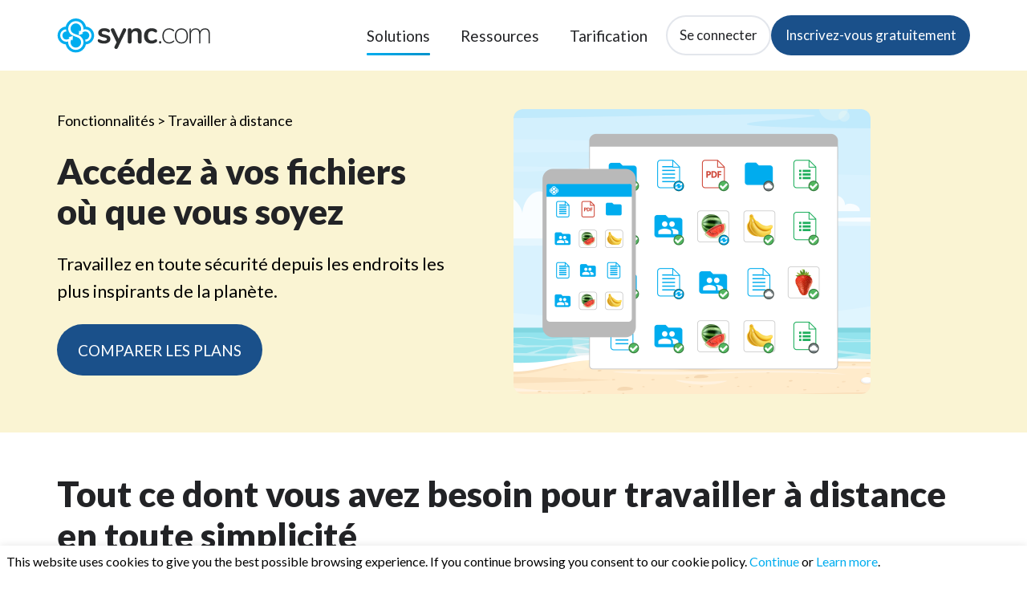

--- FILE ---
content_type: text/html; charset=UTF-8
request_url: https://www.sync.com/fr-ca/work-remotely/
body_size: 16621
content:
<!doctype html><html lang="fr-ca" class="no-js "><head>
    <meta charset="utf-8">
    <title>Sync | Accédez à vos fichiers à distance, de n'importe où</title>
    <link rel="shortcut icon" href="https://www.sync.com/hubfs/favicon.ico">
    <meta name="description" content="Travaillez à domicile en toute sécurité, avec Sync.">
    
		<script>
			var act = {};
      act.xs = 479;
      act.sm = 767;
      act.md = 1139;
			act.scroll_offset = {
				sm: 66,
				md: 66,
				lg: 66,
				get: function() {
					if(window.matchMedia('(max-width: 767px)').matches) return act.scroll_offset.sm;
					if(window.matchMedia('(min-width: 1140px)').matches) return act.scroll_offset.lg;
					return act.scroll_offset.md;
				},
				set: function(sm, md, lg){
					act.scroll_offset.sm = sm;
					act.scroll_offset.md = md;
					act.scroll_offset.lg = lg;
				}
			};
		</script>
    <meta name="viewport" content="width=device-width, initial-scale=1">

    
    <meta property="og:description" content="Travaillez à domicile en toute sécurité, avec Sync.">
    <meta property="og:title" content="Sync | Accédez à vos fichiers à distance, de n'importe où">
    <meta name="twitter:description" content="Travaillez à domicile en toute sécurité, avec Sync.">
    <meta name="twitter:title" content="Sync | Accédez à vos fichiers à distance, de n'importe où">

    

    
    <style>
a.cta_button{-moz-box-sizing:content-box !important;-webkit-box-sizing:content-box !important;box-sizing:content-box !important;vertical-align:middle}.hs-breadcrumb-menu{list-style-type:none;margin:0px 0px 0px 0px;padding:0px 0px 0px 0px}.hs-breadcrumb-menu-item{float:left;padding:10px 0px 10px 10px}.hs-breadcrumb-menu-divider:before{content:'›';padding-left:10px}.hs-featured-image-link{border:0}.hs-featured-image{float:right;margin:0 0 20px 20px;max-width:50%}@media (max-width: 568px){.hs-featured-image{float:none;margin:0;width:100%;max-width:100%}}.hs-screen-reader-text{clip:rect(1px, 1px, 1px, 1px);height:1px;overflow:hidden;position:absolute !important;width:1px}
</style>

<link rel="stylesheet" href="https://www.sync.com/hubfs/hub_generated/template_assets/1/184382394984/1762461731359/template_main.min.css">
<link rel="stylesheet" href="https://www.sync.com/hubfs/hub_generated/template_assets/1/184384086389/1762461730880/template_nav.min.css">
<link rel="stylesheet" href="https://www.sync.com/hubfs/hub_generated/template_assets/1/184383175836/1762461765360/template_site-search.min.css">
<link rel="stylesheet" href="https://www.sync.com/hubfs/hub_generated/template_assets/1/184384086374/1762461768025/template_lang-select.min.css">
<link rel="stylesheet" href="https://www.sync.com/hubfs/hub_generated/template_assets/1/184384086390/1762461758279/template_mobile-nav.min.css">
<link rel="stylesheet" href="https://www.sync.com/hubfs/hub_generated/template_assets/1/184384086393/1762461725891/template_header-01.min.css">
<link rel="stylesheet" href="https://www.sync.com/hubfs/hub_generated/template_assets/1/184384086362/1762461743644/template_image-plus-text.min.css">
<link rel="stylesheet" href="https://www.sync.com/hubfs/hub_generated/template_assets/1/184383094183/1762461741214/template_rich-text.min.css">
<link rel="stylesheet" href="https://www.sync.com/hubfs/hub_generated/template_assets/1/184383094299/1762461735887/template_go-card.min.css">
<link rel="stylesheet" href="https://www.sync.com/hubfs/hub_generated/template_assets/1/184383175803/1762461763278/template_form.min.css">
<link rel="stylesheet" href="https://www.sync.com/hubfs/hub_generated/template_assets/1/184383094324/1762461725876/template_logos.min.css">
<link rel="stylesheet" href="https://www.sync.com/hubfs/hub_generated/template_assets/1/184383094317/1762461745809/template_column-navigation.min.css">
<link rel="stylesheet" href="https://www.sync.com/hubfs/hub_generated/module_assets/1/184383094553/1740905538911/module_icon.min.css">
<link rel="stylesheet" href="https://www.sync.com/hubfs/hub_generated/template_assets/1/184383094325/1762461730731/template_footer-07.min.css">
<style>
  @font-face {
    font-family: "Lato";
    font-weight: 900;
    font-style: normal;
    font-display: swap;
    src: url("/_hcms/googlefonts/Lato/900.woff2") format("woff2"), url("/_hcms/googlefonts/Lato/900.woff") format("woff");
  }
  @font-face {
    font-family: "Lato";
    font-weight: 700;
    font-style: normal;
    font-display: swap;
    src: url("/_hcms/googlefonts/Lato/700.woff2") format("woff2"), url("/_hcms/googlefonts/Lato/700.woff") format("woff");
  }
  @font-face {
    font-family: "Lato";
    font-weight: 400;
    font-style: normal;
    font-display: swap;
    src: url("/_hcms/googlefonts/Lato/regular.woff2") format("woff2"), url("/_hcms/googlefonts/Lato/regular.woff") format("woff");
  }
  @font-face {
    font-family: "Lato";
    font-weight: 700;
    font-style: normal;
    font-display: swap;
    src: url("/_hcms/googlefonts/Lato/700.woff2") format("woff2"), url("/_hcms/googlefonts/Lato/700.woff") format("woff");
  }
  @font-face {
    font-family: "Jost";
    font-weight: 400;
    font-style: normal;
    font-display: swap;
    src: url("/_hcms/googlefonts/Jost/regular.woff2") format("woff2"), url("/_hcms/googlefonts/Jost/regular.woff") format("woff");
  }
  @font-face {
    font-family: "Jost";
    font-weight: 700;
    font-style: normal;
    font-display: swap;
    src: url("/_hcms/googlefonts/Jost/700.woff2") format("woff2"), url("/_hcms/googlefonts/Jost/700.woff") format("woff");
  }
  @font-face {
    font-family: "Jost";
    font-weight: 700;
    font-style: normal;
    font-display: swap;
    src: url("/_hcms/googlefonts/Jost/700.woff2") format("woff2"), url("/_hcms/googlefonts/Jost/700.woff") format("woff");
  }
</style>

<!-- Editor Styles -->
<style id="hs_editor_style" type="text/css">
.content_bucket-row-0-force-full-width-section > .row-fluid {
  max-width: none !important;
}
.content_bucket-row-4-force-full-width-section > .row-fluid {
  max-width: none !important;
}
.content_bucket-row-5-force-full-width-section > .row-fluid {
  max-width: none !important;
}
.content_bucket-row-6-force-full-width-section > .row-fluid {
  max-width: none !important;
}
/* HubSpot Non-stacked Media Query Styles */
@media (min-width:768px) {
  .cell_17419863726763-row-0-vertical-alignment > .row-fluid {
    display: -ms-flexbox !important;
    -ms-flex-direction: row;
    display: flex !important;
    flex-direction: row;
  }
  .cell_17419863726766-vertical-alignment {
    display: -ms-flexbox !important;
    -ms-flex-direction: column !important;
    -ms-flex-pack: center !important;
    display: flex !important;
    flex-direction: column !important;
    justify-content: center !important;
  }
  .cell_17419863726766-vertical-alignment > div {
    flex-shrink: 0 !important;
  }
}
/* HubSpot Styles (default) */
.content_bucket-row-0-padding {
  padding-top: 48px !important;
  padding-bottom: 48px !important;
}
.content_bucket-row-0-background-layers {
  background-image: linear-gradient(rgba(250, 244, 211, 1), rgba(250, 244, 211, 1)) !important;
  background-position: left top !important;
  background-size: auto !important;
  background-repeat: no-repeat !important;
}
.content_bucket-row-1-padding {
  padding-top: 50px !important;
  padding-bottom: 0px !important;
}
.content_bucket-row-2-padding {
  padding-top: 10px !important;
  padding-bottom: 10px !important;
}
.content_bucket-row-3-padding {
  padding-top: 10px !important;
  padding-bottom: 10px !important;
}
.content_bucket-row-4-padding {
  padding-top: 0px !important;
  padding-bottom: 0px !important;
  padding-left: 0px !important;
  padding-right: 0px !important;
}
.content_bucket-row-5-padding {
  padding-top: 50px !important;
  padding-bottom: 50px !important;
}
.content_bucket-row-6-padding {
  padding-top: 0px !important;
  padding-bottom: 0px !important;
  padding-left: 0px !important;
  padding-right: 0px !important;
}
.content_bucket-row-7-padding {
  padding-top: 48px !important;
  padding-bottom: 72px !important;
}
.content_bucket-row-8-padding {
  padding-top: 50px !important;
  padding-bottom: 50px !important;
}
.content_bucket-row-8-background-layers {
  background-image: linear-gradient(rgba(233, 252, 255, 1), rgba(233, 252, 255, 1)) !important;
  background-position: left top !important;
  background-size: auto !important;
  background-repeat: no-repeat !important;
}
.cell_17419863726763-row-1-padding {
  padding-top: 24px !important;
}
/* HubSpot Styles (mobile) */
@media (max-width: 767px) {
  .cell_17419863726766-padding {
    padding-bottom: 24px !important;
  }
}
</style>
    

    
    <link rel="canonical" href="https://www.sync.com/fr-ca/work-remotely/">

<!-- Google tag manager -->
<script>(function(w,d,s,l,i){w[l]=w[l]||[];w[l].push({'gtm.start':
new Date().getTime(),event:'gtm.js'});var f=d.getElementsByTagName(s)[0],
j=d.createElement(s),dl=l!='dataLayer'?'&l='+l:'';j.async=true;j.src=
'https://www.googletagmanager.com/gtm.js?id='+i+dl;f.parentNode.insertBefore(j,f);
})(window,document,'script','dataLayer','GTM-T3KNW3');</script>
<!-- End Google Tag Manager -->

<!-- Google Signup Ads Manager -->
<!-- Global site tag (gtag.js) - Google Ads: 1008525376 -->
<script async src="https://www.googletagmanager.com/gtag/js?id=AW-1008525376"></script>
<script>
window.dataLayer = window.dataLayer || [];
function gtag(){dataLayer.push(arguments);}
gtag('js', new Date());
gtag('config','AW-1008525376', {'allow_enhanced_conversions':true});
</script>


<!-- Google tag (gtag.js) GA 4 -->
<script async src="https://www.googletagmanager.com/gtag/js?id=G-X9QD277C6M"></script>
<script>
  window.dataLayer = window.dataLayer || [];
  function gtag(){dataLayer.push(arguments);}
  gtag('js', new Date());
  //gtag('config', 'G-X9QD277C6M');
  gtag('config', 'G-X9QD277C6M', { 'groups': 'GA4' });
</script>





<!--twitter-->
<!-- Twitter conversion tracking base code -->
<script>
!function(e,t,n,s,u,a){e.twq||(s=e.twq=function(){s.exe?s.exe.apply(s,arguments):s.queue.push(arguments);
},s.version='1.1',s.queue=[],u=t.createElement(n),u.async=!0,u.src='https://static.ads-twitter.com/uwt.js',
a=t.getElementsByTagName(n)[0],a.parentNode.insertBefore(u,a))}(window,document,'script');
twq('config','oal0z');
</script>
<!-- End Twitter conversion tracking base code -->


<!--microsoft-->
<script>
  (function(w,d,t,r,u)
  {
    var f,n,i;
    w[u]=w[u]||[],f=function()
    {
      var o={ti:"97213370", enableAutoSpaTracking: true};
      o.q=w[u],w[u]=new UET(o),w[u].push("pageLoad")
    },
    n=d.createElement(t),n.src=r,n.async=1,n.onload=n.onreadystatechange=function()
    {
      var s=this.readyState;
      s&&s!=="loaded"&&s!=="complete"||(f(),n.onload=n.onreadystatechange=null)
    },
    i=d.getElementsByTagName(t)[0],i.parentNode.insertBefore(n,i)
  })
  (window,document,"script","//bat.bing.com/bat.js","uetq");
</script>
<!--end microsoft-->


<!-- Meta Pixel Code -->
<script>
!function(f,b,e,v,n,t,s)
{if(f.fbq)return;n=f.fbq=function(){n.callMethod?
n.callMethod.apply(n,arguments):n.queue.push(arguments)};
if(!f._fbq)f._fbq=n;n.push=n;n.loaded=!0;n.version='2.0';
n.queue=[];t=b.createElement(e);t.async=!0;
t.src=v;s=b.getElementsByTagName(e)[0];
s.parentNode.insertBefore(t,s)}(window,document,'script',
'https://connect.facebook.net/en_US/fbevents.js');
 fbq('init', '1957480987838725'); 
fbq('track', 'PageView');
</script>
<noscript>
 &lt;img  height="1" width="1" src="https://www.facebook.com/tr?id=1957480987838725&amp;amp;ev=PageView
&amp;amp;noscript=1"&gt;
</noscript>
<!-- End Meta Pixel Code -->


<!-- Reddit Pixel -->
<script>
!function(w,d){if(!w.rdt){var p=w.rdt=function(){p.sendEvent?p.sendEvent.apply(p,arguments):p.callQueue.push(arguments)};p.callQueue=[];var t=d.createElement("script");t.src="https://www.redditstatic.com/ads/pixel.js",t.async=!0;var s=d.getElementsByTagName("script")[0];s.parentNode.insertBefore(t,s)}}(window,document);rdt('init','a2_gj9nszx29wtx');rdt('track', 'PageVisit');
</script>
<!-- DO NOT MODIFY UNLESS TO REPLACE A USER IDENTIFIER -->
<!-- End Reddit Pixel -->


<!-- linked in -->
<script type="text/javascript">
_linkedin_partner_id = "7098068";
window._linkedin_data_partner_ids = window._linkedin_data_partner_ids || [];
window._linkedin_data_partner_ids.push(_linkedin_partner_id);
</script><script type="text/javascript">
(function(l) {
if (!l){window.lintrk = function(a,b){window.lintrk.q.push([a,b])};
window.lintrk.q=[]}
var s = document.getElementsByTagName("script")[0];
var b = document.createElement("script");
b.type = "text/javascript";b.async = true;
b.src = "https://snap.licdn.com/li.lms-analytics/insight.min.js";
s.parentNode.insertBefore(b, s);})(window.lintrk);
</script>
<noscript>
&lt;img  height="1" width="1" style="display:none;" alt="" src="https://px.ads.linkedin.com/collect/?pid=7098068&amp;amp;fmt=gif"&gt;
</noscript>
<!-- linked in -->

<!-- AWIN tag -->
<script defer src="https://www.dwin1.com/88979.js" type="text/javascript"></script>

<!-- hide header search-->
<style>.header__search {display:none!important;}</style>
<!-- ptext bump size - wasn;t working in template config becuase it adjusts menus as well-->
<style>p {font-size:22px;}</style>
<style>.pbigger {font-size:22px;}</style>
<style> .rtext__content p {font-size:20px;}</style>
<style>
.above-footer {display:none!important;}
.footer__section--form {display:none!important;}
.footer__section--logos {display:none!important;}
</style>
<style>.content_bucket-column-1-vertical-alignment {justify-content:start!important;}</style>
<style>.img-txt {align-items: start!important;}</style>
<style>.blog-classic-sidebar__subscription {display:none!important;}</style>
<style>#hs_cos_wrapper_post_body .table-bordered, #hs_cos_wrapper_post_body .table-bordered th, #hs_cos_wrapper_post_body .table-bordered td {
 	border: 1px solid #dee2e6!important;

  }
   </style>
<style>#hs_cos_wrapper_post_body .table-bordered td {
 	padding: 8px!important;

  }
   </style>
<style>#hs_cos_wrapper_post_body .table-bordered {
 	margin-bottom: 24px!important;

  }
   </style>

<style>#hs_cos_wrapper_post_body h2, #hs_cos_wrapper_post_body h3, #hs_cos_wrapper_post_body h4, #hs_cos_wrapper_post_body h5 {
 	font-size: 32px!important;
    line-height: 38px!important;

  }
   </style>
<style>#hs_cos_wrapper_post_body strong {
 	font-weight: 700!important;


  }
   </style>

<style>#hs_cos_wrapper_post_body li {
 	font-size: 22px!important;


  }
   </style>
<style>#hs_cos_wrapper_post_body .img-thumbnail {
  padding: 0.25rem;
  background-color: #fff;
  border: 1px solid #dee2e6;
  border-radius: 0.25rem;
  max-width: 100%;
  height: auto;
} </style>
<style>.header__lang {display:none!important;</style>
<style>.img-txt__txt td { text-align: left!important; }</style>

<link rel="image_src" href="/hubfs/assets-meta/og-sync-cloud-storage-icon.png">
<link rel="logo" type="image/svg" href="/hubfs/assets-meta/og-sync-cloud-storage-icon.png"> 
	  
<link rel="apple-touch-icon" sizes="180x180" href="/hubfs/assets-meta/apple-touch-icon.png">
<link rel="icon" type="image/png" sizes="32x32" href="/hubfs/assets-meta/favicon-32x32.png">
<link rel="icon" type="image/png" sizes="16x16" href="/hubfs/assets-meta/favicon-16x16.png">
<link rel="manifest" href="/hubfs/assets-meta/site.webmanifest">
<link rel="mask-icon" href="/hubfs/assets-meta/safari-pinned-tab.svg" color="#00adef">
<link rel="shortcut icon" href="/hubfs/assets-meta/favicon.ico">
<style>.hs-cta-simple-placeholder {margin-bottom:20px!important;} </style>
<meta name="msapplication-TileColor" content="#1d4e89">
<meta name="msapplication-config" content="/hubfs/assets-meta/browserconfig.xml">
<meta name="theme-color" content="#ffffff">

<meta property="og:url" content="https://www.sync.com/fr-ca/work-remotely/">
<meta name="twitter:card" content="summary">
<meta http-equiv="content-language" content="fr-ca">
<link rel="alternate" hreflang="en" href="https://www.sync.com/work-remotely/">
<link rel="alternate" hreflang="fr-ca" href="https://www.sync.com/fr-ca/work-remotely/">






  <meta name="generator" content="HubSpot"></head>
  <body class="  hs-content-id-187281387077 hs-site-page page ">
    <div id="top"></div>
    <div class="page">
      
        <div data-global-resource-path="@marketplace/Neambo/Act3/partials/header-01.html">














  


<header class="header header--1  header--sticky header--w-search header--w-lang hs-search-hidden">
  <div class="container-fluid above-header">
<div class="row-fluid-wrapper">
<div class="row-fluid">
<div class="span12 widget-span widget-type-cell " style="" data-widget-type="cell" data-x="0" data-w="12">

</div><!--end widget-span -->
</div>
</div>
</div>
  <div class="header__sticky-wrapper">
    <div class="header__sticky-element">
      <div class="header__section header__section--main section">
        <div class="header__center container">
          <div class="row items-center">
            <div class="col s3 md-s3 sm-s4 justify-center">
              <div class="header__logo"><div class="header__logo__static"><div id="hs_cos_wrapper_static_header_logo" class="hs_cos_wrapper hs_cos_wrapper_widget hs_cos_wrapper_type_module widget-type-logo" style="" data-hs-cos-general-type="widget" data-hs-cos-type="module">
  






















  
  <span id="hs_cos_wrapper_static_header_logo_hs_logo_widget" class="hs_cos_wrapper hs_cos_wrapper_widget hs_cos_wrapper_type_logo" style="" data-hs-cos-general-type="widget" data-hs-cos-type="logo"><a href="/" id="hs-link-static_header_logo_hs_logo_widget" style="border-width:0px;border:0px;"><img src="https://www.sync.com/hubfs/sync-logo-color.svg" class="hs-image-widget " height="44" style="height: auto;width:194px;border-width:0px;border:0px;" width="194" alt="sync.com secure file storage and sharing in the cloud" title="sync.com secure file storage and sharing in the cloud"></a></span>
</div></div><div class="header__logo__sticky"><div id="hs_cos_wrapper_sticky_header_logo" class="hs_cos_wrapper hs_cos_wrapper_widget hs_cos_wrapper_type_module widget-type-logo" style="" data-hs-cos-general-type="widget" data-hs-cos-type="module">
  






















  
  <span id="hs_cos_wrapper_sticky_header_logo_hs_logo_widget" class="hs_cos_wrapper hs_cos_wrapper_widget hs_cos_wrapper_type_logo" style="" data-hs-cos-general-type="widget" data-hs-cos-type="logo"><a href="/" id="hs-link-sticky_header_logo_hs_logo_widget" style="border-width:0px;border:0px;"><img src="https://www.sync.com/hubfs/sync-logo-color.svg" class="hs-image-widget " height="44" style="height: auto;width:194px;border-width:0px;border:0px;" width="194" alt="sync.com secure file storage and sharing in the cloud" title="sync.com secure file storage and sharing in the cloud" loading="lazy"></a></span>
</div></div></div>
            </div>
            <div class="col s9 md-s9 sm-s8">
              <div class="flex flex-row items-center justify-end no-shrink wrap">
                <div class="header__nav">
                  <div id="hs_cos_wrapper_header_nav" class="hs_cos_wrapper hs_cos_wrapper_widget hs_cos_wrapper_type_module" style="" data-hs-cos-general-type="widget" data-hs-cos-type="module"><div class="module module--header_nav module--nav">
    <div class="module__inner">

  <nav class="nav nav--light nav--on-hover hs-skip-lang-url-rewrite" flyout-delay="0" aria-label="Main menu">
    <ul class="nav__list nav__list--level1"><li class="nav__item nav__item--branch nav__item--active-branch">
        <a class="nav__link" href="javascript:;">Solutions</a><ul class="nav__list nav__list--level2 nav__list--flyout"><li class="nav__item">
        <a class="nav__link" href="https://www.sync.com/fr-ca/secure-file-sharing/">Partage sécurisé de fichiers</a></li><li class="nav__item">
        <a class="nav__link" href="https://www.sync.com/fr-ca/client-file-portal/">Portail des dossiers clients</a></li><li class="nav__item">
        <a class="nav__link" href="https://www.sync.com/fr-ca/team-collaboration/">Collaboration d’équipe</a></li><li class="nav__item">
        <a class="nav__link" href="https://www.sync.com/fr-ca/secure-cloud-storage/">Stockage sécurisé dans le nuage</a></li><li class="nav__item nav__item--active-branch nav__item--active">
        <a class="nav__link" href="https://www.sync.com/fr-ca/work-remotely/">Travaillez à distance</a></li><li class="nav__item">
        <a class="nav__link" href="https://www.sync.com/fr-ca/unlimited-cloud-storage/">Stockage illimité</a></li><li class="nav__item">
        <a class="nav__link" href="https://www.sync.com/fr-ca/cloud-storage-for-education/">Éducation</a></li><li class="nav__item">
        <a class="nav__link" href="https://www.sync.com/fr-ca/cloud-storage-for-financial-advisors/">Services financiers</a></li><li class="nav__item">
        <a class="nav__link" href="https://www.sync.com/fr-ca/cloud-storage-for-healthcare-hipaa/">Soins de santé</a></li><li class="nav__item">
        <a class="nav__link" href="https://www.sync.com/fr-ca/cloud-storage-for-lawyers/">Juridique</a></li><li class="nav__item">
        <a class="nav__link" href="https://www.sync.com/fr-ca/cloud-storage-for-government/">Gouvernement</a></li><li class="nav__item">
        <a class="nav__link" href="https://www.sync.com/fr-ca/cloud-storage-for-content-creators/">Créateurs de contenu</a></li></ul></li><li class="nav__item nav__item--branch">
        <a class="nav__link" href="javascript:;">Ressources</a><ul class="nav__list nav__list--level2 nav__list--flyout"><li class="nav__item">
        <a class="nav__link" href="https://www10.sync.com/ca-fr/install/">Télécharger</a></li><li class="nav__item">
        <a class="nav__link" href="https://cp.sync.com/">Se connecter au site Web</a></li><li class="nav__item">
        <a class="nav__link" href="https://www.sync.com/fr-ca/support/">Contactez-nous</a></li></ul></li><li class="nav__item">
        <a class="nav__link" href="https://www.sync.com/fr-ca/pricing/">Tarification</a></li></ul>
  </nav>

    </div>
  </div>

</div>
                </div>
                
                  <div class="header__search">
                    <div id="hs_cos_wrapper_header_search" class="hs_cos_wrapper hs_cos_wrapper_widget hs_cos_wrapper_type_module" style="" data-hs-cos-general-type="widget" data-hs-cos-type="module">


<div id="header_search" class="site-search site-search--light txt--light">
  <a href="javascript:;" class="site-search__open ui-icon" role="button" aria-label="Open search window">
    <svg width="24" height="24" viewbox="0 0 24 24" xmlns="http://www.w3.org/2000/svg">
      <path d="M20.71 19.29L17.31 15.9C18.407 14.5025 19.0022 12.7767 19 11C19 9.41775 18.5308 7.87103 17.6518 6.55544C16.7727 5.23984 15.5233 4.21446 14.0615 3.60896C12.5997 3.00346 10.9911 2.84504 9.43928 3.15372C7.88743 3.4624 6.46197 4.22433 5.34315 5.34315C4.22433 6.46197 3.4624 7.88743 3.15372 9.43928C2.84504 10.9911 3.00347 12.5997 3.60897 14.0615C4.21447 15.5233 5.23985 16.7727 6.55544 17.6518C7.87103 18.5308 9.41775 19 11 19C12.7767 19.0022 14.5025 18.407 15.9 17.31L19.29 20.71C19.383 20.8037 19.4936 20.8781 19.6154 20.9289C19.7373 20.9797 19.868 21.0058 20 21.0058C20.132 21.0058 20.2627 20.9797 20.3846 20.9289C20.5064 20.8781 20.617 20.8037 20.71 20.71C20.8037 20.617 20.8781 20.5064 20.9289 20.3846C20.9797 20.2627 21.0058 20.132 21.0058 20C21.0058 19.868 20.9797 19.7373 20.9289 19.6154C20.8781 19.4936 20.8037 19.383 20.71 19.29ZM5 11C5 9.81331 5.3519 8.65327 6.01119 7.66658C6.67047 6.67988 7.60755 5.91085 8.7039 5.45672C9.80026 5.0026 11.0067 4.88378 12.1705 5.11529C13.3344 5.3468 14.4035 5.91824 15.2426 6.75736C16.0818 7.59647 16.6532 8.66557 16.8847 9.82946C17.1162 10.9933 16.9974 12.1997 16.5433 13.2961C16.0892 14.3925 15.3201 15.3295 14.3334 15.9888C13.3467 16.6481 12.1867 17 11 17C9.4087 17 7.88258 16.3679 6.75736 15.2426C5.63214 14.1174 5 12.5913 5 11Z" fill="currentColor" />
    </svg>
  </a>
  <div class="site-search__popup">
    <div class="site-search__bar">
      <form id="searchForm" class="site-search__form" autocomplete="off" results-zero-text="Sorry, no results found.">
        <input class="site-search__input" id="searchInput" name="searchInput" type="text" placeholder="Search our website" title="Search our website">
        <input name="portalId" type="hidden" value="47231785">
        <input name="language" type="hidden" value="fr-ca">
        <input name="domains" type="hidden" value="all">
        <button class="site-search__submit ui-icon" type="submit" aria-label="Search">
          <svg width="24" height="24" viewbox="0 0 24 24" xmlns="http://www.w3.org/2000/svg">
            <path d="M20.71 19.29L17.31 15.9C18.407 14.5025 19.0022 12.7767 19 11C19 9.41775 18.5308 7.87103 17.6518 6.55544C16.7727 5.23984 15.5233 4.21446 14.0615 3.60896C12.5997 3.00346 10.9911 2.84504 9.43928 3.15372C7.88743 3.4624 6.46197 4.22433 5.34315 5.34315C4.22433 6.46197 3.4624 7.88743 3.15372 9.43928C2.84504 10.9911 3.00347 12.5997 3.60897 14.0615C4.21447 15.5233 5.23985 16.7727 6.55544 17.6518C7.87103 18.5308 9.41775 19 11 19C12.7767 19.0022 14.5025 18.407 15.9 17.31L19.29 20.71C19.383 20.8037 19.4936 20.8781 19.6154 20.9289C19.7373 20.9797 19.868 21.0058 20 21.0058C20.132 21.0058 20.2627 20.9797 20.3846 20.9289C20.5064 20.8781 20.617 20.8037 20.71 20.71C20.8037 20.617 20.8781 20.5064 20.9289 20.3846C20.9797 20.2627 21.0058 20.132 21.0058 20C21.0058 19.868 20.9797 19.7373 20.9289 19.6154C20.8781 19.4936 20.8037 19.383 20.71 19.29ZM5 11C5 9.81331 5.3519 8.65327 6.01119 7.66658C6.67047 6.67988 7.60755 5.91085 8.7039 5.45672C9.80026 5.0026 11.0067 4.88378 12.1705 5.11529C13.3344 5.3468 14.4035 5.91824 15.2426 6.75736C16.0818 7.59647 16.6532 8.66557 16.8847 9.82946C17.1162 10.9933 16.9974 12.1997 16.5433 13.2961C16.0892 14.3925 15.3201 15.3295 14.3334 15.9888C13.3467 16.6481 12.1867 17 11 17C9.4087 17 7.88258 16.3679 6.75736 15.2426C5.63214 14.1174 5 12.5913 5 11Z" fill="currentColor"></path>
          </svg>
        </button>
        <a href="javascript:;" class="site-search__close ui-icon" role="button" aria-label="Close search window">
          <svg width="24" height="24" viewbox="0 0 24 24" xmlns="http://www.w3.org/2000/svg">
            <path d="M20.707 4.707a1 1 0 0 0-1.414-1.414L12 10.586 4.707 3.293a1 1 0 0 0-1.414 1.414L10.586 12l-7.293 7.293a1 1 0 1 0 1.414 1.414L12 13.414l7.293 7.293a1 1 0 0 0 1.414-1.414L13.414 12l7.293-7.293z" fill="currentColor" />
          </svg>
        </a>
      </form>
    </div>
    <div class="site-search__results">
      <div class="site-search__results-block">
        <div class="site-search__result-template">
          <div class="site-search__result-title ui-label"></div>
          <div class="site-search__result-desc small-text"></div>
        </div>
        <button class="site-search__more btn btn--fill btn--medium btn--accent">More results</button>
      </div>
    </div>
  </div>
</div></div>
                  </div>
                
                
                  <div class="header__lang">
                    <div id="hs_cos_wrapper_header_lang" class="hs_cos_wrapper hs_cos_wrapper_widget hs_cos_wrapper_type_module" style="" data-hs-cos-general-type="widget" data-hs-cos-type="module">



<div class="module module--header_lang module--lang-select">
    <div class="module__inner">

  
  
    
      
    
    <div id="" class="module-wrapper module-wrapper--lang-select">
      <div class="lang-select lang-select--light lang-select--full-label hs-skip-lang-url-rewrite">
        <button class="lang-select__button">
          
            
              
            
            <div class="lang-select__label">Français - Canada</div>
          
          
          <div class="lang-select__arrow">
            <svg width="12" height="12" viewbox="0 0 12 12" xmlns="http://www.w3.org/2000/svg">
              <path d="M3.60311 4.14644C3.40785 4.34171 3.40785 4.65829 3.60311 4.85356L6.60312 7.85355C6.79837 8.0488 7.11497 8.0488 7.31022 7.85355L10.3102 4.85356C10.5055 4.65829 10.5055 4.34171 10.3102 4.14644C10.115 3.95119 9.79837 3.95119 9.60312 4.14644L6.95667 6.7929L4.31022 4.14644C4.11496 3.95119 3.79838 3.95119 3.60311 4.14644Z" fill="currentColor" />
            </svg>
          </div>
        </button>
        <nav class="lang-select__nav">
          <ul>
            <li><a href="javascript:;" tabindex="-1">Français - Canada</a></li>
            
              <li class="en">
                <a href="https://www.sync.com/work-remotely/">English</a>
              </li>
            
          </ul>
        </nav>
      </div>
    </div>
  

    </div>
  </div>
</div>
                  </div>
                
                <div class="header__buttons">
                  <div class="header__buttons__static">
                    <div id="hs_cos_wrapper_static_header_buttons" class="hs_cos_wrapper hs_cos_wrapper_widget hs_cos_wrapper_type_module" style="" data-hs-cos-general-type="widget" data-hs-cos-type="module">


<div class="module module--static_header_buttons module--button">
    <div class="module__inner">

  <div class="inline-items" style="gap: 10px;">
        
        
        
    
  <a href="https://cp.sync.com/" class="btn btn--outline btn--medium btn--light btn--pill  btn--static_header_buttons-1">
          
          Se connecter
        </a>
        
        
        
    
  <a href="https://www.sync.com/fr-ca/free-cloud-storage/" class="btn btn--fill btn--medium btn--custom-color btn--pill  btn--static_header_buttons-2">
          
          Inscrivez-vous gratuitement
        </a><style>
            .btn--static_header_buttons-2.btn--outline {
              border-color: #1A508A;
              color: #1A508A;
            }
            .btn--static_header_buttons-2.btn--fill,
            .btn--static_header_buttons-2.btn--outline:hover {
              background: #1A508A;
              color: #FFFFFF;
            }
            .btn--static_header_buttons-2:focus-visible:not(:hover):not(:active) {
              box-shadow: 0 0 0 3px rgba(26, 80, 138, .15);
            }
          </style></div>

    </div>
  </div>
</div>
                  </div>
                  <div class="header__buttons__overlap">
                    <div id="hs_cos_wrapper_overlapping_header_buttons" class="hs_cos_wrapper hs_cos_wrapper_widget hs_cos_wrapper_type_module" style="" data-hs-cos-general-type="widget" data-hs-cos-type="module">


<div class="module module--overlapping_header_buttons module--button">
    <div class="module__inner">

  <div class="inline-items" style="gap: 10px;">
        
        
        
    
  <a href="https://cp.sync.com/" class="btn btn--fill btn--medium btn--accent btn--pill  btn--overlapping_header_buttons-1">
          
          Se connecter
        </a>
        
        
        
    
  <a href="https://www.sync.com/fr-ca/free-cloud-storage/" class="btn btn--fill btn--medium btn--custom-color btn--pill  btn--overlapping_header_buttons-2">
          
          Button
        </a><style>
            .btn--overlapping_header_buttons-2.btn--outline {
              border-color: #1A508A;
              color: #1A508A;
            }
            .btn--overlapping_header_buttons-2.btn--fill,
            .btn--overlapping_header_buttons-2.btn--outline:hover {
              background: #1A508A;
              color: #FFFFFF;
            }
            .btn--overlapping_header_buttons-2:focus-visible:not(:hover):not(:active) {
              box-shadow: 0 0 0 3px rgba(26, 80, 138, .15);
            }
          </style></div>

    </div>
  </div>
</div>
                  </div>
                  
                    <div class="header__buttons__sticky">
                      <div id="hs_cos_wrapper_sticky_header_buttons" class="hs_cos_wrapper hs_cos_wrapper_widget hs_cos_wrapper_type_module" style="" data-hs-cos-general-type="widget" data-hs-cos-type="module">


<div class="module module--sticky_header_buttons module--button">
    <div class="module__inner">

  <div class="inline-items" style="gap: 10px;">
        
        
        
    
  <a href="https://cp.sync.com/" class="btn btn--outline btn--medium btn--light btn--pill  btn--sticky_header_buttons-1">
          
          Se connecter
        </a>
        
        
        
    
  <a href="https://www.sync.com/fr-ca/free-cloud-storage/" class="btn btn--fill btn--medium btn--custom-color btn--pill  btn--sticky_header_buttons-2">
          
          Inscrivez-vous gratuitement
        </a><style>
            .btn--sticky_header_buttons-2.btn--outline {
              border-color: #1A508A;
              color: #1A508A;
            }
            .btn--sticky_header_buttons-2.btn--fill,
            .btn--sticky_header_buttons-2.btn--outline:hover {
              background: #1A508A;
              color: #FFFFFF;
            }
            .btn--sticky_header_buttons-2:focus-visible:not(:hover):not(:active) {
              box-shadow: 0 0 0 3px rgba(26, 80, 138, .15);
            }
          </style></div>

    </div>
  </div>
</div>
                    </div>
                  
                </div>
                <div class="header__mobile-nav">
                  <div id="hs_cos_wrapper_header_mobile_nav" class="hs_cos_wrapper hs_cos_wrapper_widget hs_cos_wrapper_type_module" style="" data-hs-cos-general-type="widget" data-hs-cos-type="module">







<div class="module module--header_mobile_nav module--mnav">
    <div class="module__inner">

  <div class="mnav mnav--light">
    <a class="mnav__open ui-icon" href="javascript:;" role="button" aria-label="Open menu">
      <svg width="24" height="24" viewbox="0 0 24 24" xmlns="http://www.w3.org/2000/svg">
        <path d="M3 6a1 1 0 0 1 1-1h16a1 1 0 1 1 0 2H4a1 1 0 0 1-1-1zm0 6a1 1 0 0 1 1-1h16a1 1 0 1 1 0 2H4a1 1 0 0 1-1-1zm1 5a1 1 0 1 0 0 2h16a1 1 0 1 0 0-2H4z" fill="currentColor" />
      </svg>
    </a>
    <div class="mnav__overlay"></div>
    <div class="mnav__popup">
      
      <div class="mnav__section mnav__section--first mnav__menu hs-skip-lang-url-rewrite">
        
  
  
    <ul class="mnav__menu__list mnav__menu__list--level1">
      <li class="mnav__menu__item mnav__menu__item--parent mnav__menu__item--active-branch">
        <div class="mnav__menu__label">
          <a class="mnav__menu__link" href="javascript:;">Solutions</a>
          
            <div class="mnav__menu__toggle" role="button">
              <div class="mnav__menu__toggle__open-icon">
                <svg class="mnav__menu__toggle__open" width="24" height="24" viewbox="0 0 24 24" xmlns="http://www.w3.org/2000/svg">
                  <path d="M5.29289 8.29289C4.90237 8.68342 4.90237 9.31658 5.29289 9.70711L11.2929 15.7071C11.6834 16.0976 12.3166 16.0976 12.7071 15.7071L18.7071 9.70711C19.0976 9.31658 19.0976 8.68342 18.7071 8.29289C18.3166 7.90237 17.6834 7.90237 17.2929 8.29289L12 13.5858L6.70711 8.29289C6.31658 7.90237 5.68342 7.90237 5.29289 8.29289Z" fill="currentColor" />
                </svg>
              </div>
              <div class="mnav__menu__toggle__close-icon">
                <svg width="24" height="24" viewbox="0 0 24 24" xmlns="http://www.w3.org/2000/svg">
                  <path d="M5.29289 15.7071C4.90237 15.3166 4.90237 14.6834 5.29289 14.2929L11.2929 8.29289C11.6834 7.90237 12.3166 7.90237 12.7071 8.29289L18.7071 14.2929C19.0976 14.6834 19.0976 15.3166 18.7071 15.7071C18.3166 16.0976 17.6834 16.0976 17.2929 15.7071L12 10.4142L6.70711 15.7071C6.31658 16.0976 5.68342 16.0976 5.29289 15.7071Z" fill="currentColor" />
                </svg>
              </div>
            </div>
          
        </div>
        
  
  
    <ul class="mnav__menu__list mnav__menu__list--level2 mnav__menu__list--child">
      <li class="mnav__menu__item">
        <div class="mnav__menu__label">
          <a class="mnav__menu__link" href="https://www.sync.com/fr-ca/secure-file-sharing/">Partage sécurisé de fichiers</a>
          
        </div>
        
  
  

      </li>
    
  
    
      <li class="mnav__menu__item">
        <div class="mnav__menu__label">
          <a class="mnav__menu__link" href="https://www.sync.com/fr-ca/client-file-portal/">Portail des dossiers clients</a>
          
        </div>
        
  
  

      </li>
    
  
    
      <li class="mnav__menu__item">
        <div class="mnav__menu__label">
          <a class="mnav__menu__link" href="https://www.sync.com/fr-ca/team-collaboration/">Collaboration d’équipe</a>
          
        </div>
        
  
  

      </li>
    
  
    
      <li class="mnav__menu__item">
        <div class="mnav__menu__label">
          <a class="mnav__menu__link" href="https://www.sync.com/fr-ca/secure-cloud-storage/">Stockage sécurisé dans le nuage</a>
          
        </div>
        
  
  

      </li>
    
  
    
      <li class="mnav__menu__item mnav__menu__item--active-branch mnav__menu__item--active">
        <div class="mnav__menu__label">
          <a class="mnav__menu__link" href="https://www.sync.com/fr-ca/work-remotely/">Travaillez à distance</a>
          
        </div>
        
  
  

      </li>
    
  
    
      <li class="mnav__menu__item">
        <div class="mnav__menu__label">
          <a class="mnav__menu__link" href="https://www.sync.com/fr-ca/unlimited-cloud-storage/">Stockage illimité</a>
          
        </div>
        
  
  

      </li>
    
  
    
      <li class="mnav__menu__item">
        <div class="mnav__menu__label">
          <a class="mnav__menu__link" href="https://www.sync.com/fr-ca/cloud-storage-for-education/">Éducation</a>
          
        </div>
        
  
  

      </li>
    
  
    
      <li class="mnav__menu__item">
        <div class="mnav__menu__label">
          <a class="mnav__menu__link" href="https://www.sync.com/fr-ca/cloud-storage-for-financial-advisors/">Services financiers</a>
          
        </div>
        
  
  

      </li>
    
  
    
      <li class="mnav__menu__item">
        <div class="mnav__menu__label">
          <a class="mnav__menu__link" href="https://www.sync.com/fr-ca/cloud-storage-for-healthcare-hipaa/">Soins de santé</a>
          
        </div>
        
  
  

      </li>
    
  
    
      <li class="mnav__menu__item">
        <div class="mnav__menu__label">
          <a class="mnav__menu__link" href="https://www.sync.com/fr-ca/cloud-storage-for-lawyers/">Juridique</a>
          
        </div>
        
  
  

      </li>
    
  
    
      <li class="mnav__menu__item">
        <div class="mnav__menu__label">
          <a class="mnav__menu__link" href="https://www.sync.com/fr-ca/cloud-storage-for-government/">Gouvernement</a>
          
        </div>
        
  
  

      </li>
    
  
    
      <li class="mnav__menu__item">
        <div class="mnav__menu__label">
          <a class="mnav__menu__link" href="https://www.sync.com/fr-ca/cloud-storage-for-content-creators/">Créateurs de contenu</a>
          
        </div>
        
  
  

      </li>
    </ul>
  

      </li>
    
  
    
      <li class="mnav__menu__item mnav__menu__item--parent">
        <div class="mnav__menu__label">
          <a class="mnav__menu__link" href="javascript:;">Ressources</a>
          
            <div class="mnav__menu__toggle" role="button">
              <div class="mnav__menu__toggle__open-icon">
                <svg class="mnav__menu__toggle__open" width="24" height="24" viewbox="0 0 24 24" xmlns="http://www.w3.org/2000/svg">
                  <path d="M5.29289 8.29289C4.90237 8.68342 4.90237 9.31658 5.29289 9.70711L11.2929 15.7071C11.6834 16.0976 12.3166 16.0976 12.7071 15.7071L18.7071 9.70711C19.0976 9.31658 19.0976 8.68342 18.7071 8.29289C18.3166 7.90237 17.6834 7.90237 17.2929 8.29289L12 13.5858L6.70711 8.29289C6.31658 7.90237 5.68342 7.90237 5.29289 8.29289Z" fill="currentColor" />
                </svg>
              </div>
              <div class="mnav__menu__toggle__close-icon">
                <svg width="24" height="24" viewbox="0 0 24 24" xmlns="http://www.w3.org/2000/svg">
                  <path d="M5.29289 15.7071C4.90237 15.3166 4.90237 14.6834 5.29289 14.2929L11.2929 8.29289C11.6834 7.90237 12.3166 7.90237 12.7071 8.29289L18.7071 14.2929C19.0976 14.6834 19.0976 15.3166 18.7071 15.7071C18.3166 16.0976 17.6834 16.0976 17.2929 15.7071L12 10.4142L6.70711 15.7071C6.31658 16.0976 5.68342 16.0976 5.29289 15.7071Z" fill="currentColor" />
                </svg>
              </div>
            </div>
          
        </div>
        
  
  
    <ul class="mnav__menu__list mnav__menu__list--level2 mnav__menu__list--child">
      <li class="mnav__menu__item">
        <div class="mnav__menu__label">
          <a class="mnav__menu__link" href="https://www10.sync.com/ca-fr/install/">Télécharger</a>
          
        </div>
        
  
  

      </li>
    
  
    
      <li class="mnav__menu__item">
        <div class="mnav__menu__label">
          <a class="mnav__menu__link" href="https://cp.sync.com/">Se connecter au site Web</a>
          
        </div>
        
  
  

      </li>
    
  
    
      <li class="mnav__menu__item">
        <div class="mnav__menu__label">
          <a class="mnav__menu__link" href="https://www.sync.com/fr-ca/support/">Contactez-nous</a>
          
        </div>
        
  
  

      </li>
    </ul>
  

      </li>
    
  
    
      <li class="mnav__menu__item">
        <div class="mnav__menu__label">
          <a class="mnav__menu__link" href="https://www.sync.com/fr-ca/pricing/">Tarification</a>
          
        </div>
        
  
  

      </li>
    </ul>
  

      </div>
      
      
      
      
        <div class="mnav__section mnav__buttons inline-items inline-items--left" style="gap: 10px;">
    
  <a href="https://cp.sync.com/" class="btn btn--fill btn--medium btn--accent btn--pill  btn--header_mobile_nav-1">
                
                Se connecter
              </a>
    
  <a href="https://www.sync.com/fr-ca/free-cloud-storage/" class="btn btn--fill btn--medium btn--custom-color btn--pill  btn--header_mobile_nav-2">
                
                Inscrivez-vous gratuitement
              </a><style>
                  .btn--header_mobile_nav-2.btn--outline {
                    border-color: #1A508A;
                    color: #1A508A;
                  }
                  .btn--header_mobile_nav-2.btn--fill,
                  .btn--header_mobile_nav-2.btn--outline:hover {
                    background: #1A508A;
                    color: #FFFFFF;
                  }
                  .btn--header_mobile_nav-2:focus-visible:not(:hover):not(:active) {
                    box-shadow:  rgba(26, 80, 138, .15);
                  }
                </style></div>
      
      
      
      
      
      
      
      
      <a href="javascript:;" class="mnav__close ui-icon" role="button" aria-label="Open menu">
        <svg width="24" height="24" viewbox="0 0 24 24" xmlns="http://www.w3.org/2000/svg">
          <path d="M20.707 4.707a1 1 0 0 0-1.414-1.414L12 10.586 4.707 3.293a1 1 0 0 0-1.414 1.414L10.586 12l-7.293 7.293a1 1 0 1 0 1.414 1.414L12 13.414l7.293 7.293a1 1 0 0 0 1.414-1.414L13.414 12l7.293-7.293z" fill="currentColor" />
        </svg>
      </a>
    </div>
  </div>

    </div>
  </div>
</div>
                </div>
              </div>
            </div>
          </div>
        </div>
      </div>
    </div>
  </div>
</header>

</div>
      
      <main id="main-content" class="body">
        
  
  <div class="container-fluid main">
<div class="row-fluid-wrapper">
<div class="row-fluid">
<div class="span12 widget-span widget-type-cell " style="" data-widget-type="cell" data-x="0" data-w="12">

<div class="row-fluid-wrapper row-depth-1 row-number-1 content_bucket-row-0-force-full-width-section dnd-section content_bucket-row-0-padding content_bucket-row-0-background-layers content_bucket-row-0-background-color">
<div class="row-fluid ">
<div class="span12 widget-span widget-type-custom_widget dnd-module" style="" data-widget-type="custom_widget" data-x="0" data-w="12">
<div id="hs_cos_wrapper_content_bucket-module-1" class="hs_cos_wrapper hs_cos_wrapper_widget hs_cos_wrapper_type_module" style="" data-hs-cos-general-type="widget" data-hs-cos-type="module">


<div class="module module--content_bucket-module-1 module--img-txt module--md-text-center">
    <div class="module__inner">

  <div class="img-txt img-txt--light img-txt--ti img-txt--sti img-txt--stacked-txt-center img-txt--stacked-img-center">
    <div class="img-txt__col img-txt__col--txt">
      <div class="img-txt__col-content">
        <div class="img-txt__txt txt--light clear">
          <p style="font-size: 18px;"><span>Fonctionnalités &gt; Travailler à distance</span></p>
<h1>Accédez à vos fichiers où que vous soyez</h1>
<p>Travaillez en toute sécurité depuis les endroits les plus inspirants de la planète.</p>
        </div>
        <div class="img-txt__btn inline-items inline-items--md-center">
    
  <a href="https://www.sync.com/fr-ca/pricing/" class="btn btn--fill btn--large btn--custom-color btn--pill  btn--content_bucket-module-1-1">COMPARER LES PLANS</a><style>
                  .btn--content_bucket-module-1-1.btn--outline {
                    border-color: #1A508A;
                    color: #1A508A;
                  }
                  .btn--content_bucket-module-1-1.btn--fill,
                  .btn--content_bucket-module-1-1.btn--outline:hover {
                    background: #1A508A;
                    color: #FFFFFF;
                  }
                  .btn--content_bucket-module-1-1:focus-visible:not(:hover):not(:active) {
                    box-shadow:  rgba(26, 80, 138, .15);
                  }
                </style></div>
      </div>
    </div>
    <div class="img-txt__col img-txt__col--img">
      <div class="img-txt__col-content">
        
        
        
        
    
  

  
  <img src="https://www.sync.com/hs-fs/hubfs/solutions-work-from-home@2x.png?width=445&amp;height=355&amp;name=solutions-work-from-home@2x.png" alt="Access your files remotely from home" srcset="https://www.sync.com/hs-fs/hubfs/solutions-work-from-home@2x.png?width=360&amp;name=solutions-work-from-home@2x.png 360w, https://www.sync.com/hs-fs/hubfs/solutions-work-from-home@2x.png?width=480&amp;name=solutions-work-from-home@2x.png 480w, https://www.sync.com/hs-fs/hubfs/solutions-work-from-home@2x.png?width=720&amp;name=solutions-work-from-home@2x.png 720w, https://www.sync.com/hs-fs/hubfs/solutions-work-from-home@2x.png?width=768&amp;name=solutions-work-from-home@2x.png 768w, https://www.sync.com/hs-fs/hubfs/solutions-work-from-home@2x.png?width=890&amp;name=solutions-work-from-home@2x.png 890w" width="445" height="355" class=" img--radius  ">


      </div>
    </div>
  </div>

    </div>
  </div>


<style>
@media (max-width: 1139px) {
  
  .module--content_bucket-module-1 .img-txt__col--txt {
    max-width: 500px;
  }
  
  
  .module--content_bucket-module-1 .img-txt__col--img {
    max-width: 850px;
  }
  
}
</style></div>

</div><!--end widget-span -->
</div><!--end row-->
</div><!--end row-wrapper -->

<div class="row-fluid-wrapper row-depth-1 row-number-2 content_bucket-row-1-padding dnd-section">
<div class="row-fluid ">
<div class="span12 widget-span widget-type-cell dnd-column" style="" data-widget-type="cell" data-x="0" data-w="12">

<div class="row-fluid-wrapper row-depth-1 row-number-3 dnd-row">
<div class="row-fluid ">
<div class="span12 widget-span widget-type-custom_widget dnd-module" style="" data-widget-type="custom_widget" data-x="0" data-w="12">
<div id="hs_cos_wrapper_widget_1736433454370" class="hs_cos_wrapper hs_cos_wrapper_widget hs_cos_wrapper_type_module" style="" data-hs-cos-general-type="widget" data-hs-cos-type="module">

<div class="module module--1736433454370 module--heading">
    <div class="module__inner">

  <div class="heading txt--light">
    <h2>Tout ce dont vous avez besoin pour travailler à distance en toute simplicité</h2>
  </div>

    </div>
  </div>
</div>

</div><!--end widget-span -->
</div><!--end row-->
</div><!--end row-wrapper -->

</div><!--end widget-span -->
</div><!--end row-->
</div><!--end row-wrapper -->

<div class="row-fluid-wrapper row-depth-1 row-number-4 content_bucket-row-2-padding dnd-section">
<div class="row-fluid ">
<div class="span4 widget-span widget-type-cell dnd-column" style="" data-widget-type="cell" data-x="0" data-w="4">

<div class="row-fluid-wrapper row-depth-1 row-number-5 dnd-row">
<div class="row-fluid ">
<div class="span12 widget-span widget-type-custom_widget dnd-module" style="" data-widget-type="custom_widget" data-x="0" data-w="12">
<div id="hs_cos_wrapper_module_17373123664627" class="hs_cos_wrapper hs_cos_wrapper_widget hs_cos_wrapper_type_module" style="" data-hs-cos-general-type="widget" data-hs-cos-type="module">



<div class="module module--17373123664627 module--rtext">
    <div class="module__inner">

  <div id="rtext__17373123664627" class="rtext rtext--box-none txt--light">
    <div class="rtext__content clear normal-text">
      <h3><strong>Accès hors ligne</strong></h3>
<p>Vous vous éloignez du réseau ? Avec l'accès hors ligne, vous pouvez travailler sans wi-fi ni Internet, et lorsque vous revenez en ligne, vos fichiers sont automatiquement synchronisés. Travaillez de n'importe où.</p>
    </div>
    
  </div>

    </div>
  </div>


</div>

</div><!--end widget-span -->
</div><!--end row-->
</div><!--end row-wrapper -->

</div><!--end widget-span -->
<div class="span4 widget-span widget-type-cell dnd-column" style="" data-widget-type="cell" data-x="4" data-w="4">

<div class="row-fluid-wrapper row-depth-1 row-number-6 dnd-row">
<div class="row-fluid ">
<div class="span12 widget-span widget-type-custom_widget dnd-module" style="" data-widget-type="custom_widget" data-x="0" data-w="12">
<div id="hs_cos_wrapper_module_17373123664629" class="hs_cos_wrapper hs_cos_wrapper_widget hs_cos_wrapper_type_module" style="" data-hs-cos-general-type="widget" data-hs-cos-type="module">



<div class="module module--17373123664629 module--rtext">
    <div class="module__inner">

  <div id="rtext__17373123664629" class="rtext rtext--box-none txt--light">
    <div class="rtext__content clear normal-text">
      <h3><strong>Accédez à vos fichiers depuis tous vos appareils</strong></h3>
<p>Avec Sync, vos fichiers sont toujours disponibles depuis tous vos appareils, grâce aux applications de bureau pour Windows et Mac, aux applications mobiles pour iOS et Android, et à l'accès web depuis n'importe quel navigateur.</p>
    </div>
    
  </div>

    </div>
  </div>


</div>

</div><!--end widget-span -->
</div><!--end row-->
</div><!--end row-wrapper -->

</div><!--end widget-span -->
<div class="span4 widget-span widget-type-cell dnd-column" style="" data-widget-type="cell" data-x="8" data-w="4">

<div class="row-fluid-wrapper row-depth-1 row-number-7 dnd-row">
<div class="row-fluid ">
<div class="span12 widget-span widget-type-custom_widget dnd-module" style="" data-widget-type="custom_widget" data-x="0" data-w="12">
<div id="hs_cos_wrapper_module_173731236646211" class="hs_cos_wrapper hs_cos_wrapper_widget hs_cos_wrapper_type_module" style="" data-hs-cos-general-type="widget" data-hs-cos-type="module">



<div class="module module--173731236646211 module--rtext">
    <div class="module__inner">

  <div id="rtext__173731236646211" class="rtext rtext--box-none txt--light">
    <div class="rtext__content clear normal-text">
      <h3><strong>Gardez vos équipes distantes parfaitement connectées</strong></h3>
<p>Sync facilite la connexion de vos équipes internes et externes. Ainsi, quel que soit l'endroit où se trouve votre équipe, tout le monde sera toujours au courant et travaillera sur la même longueur d'onde.</p>
    </div>
    
  </div>

    </div>
  </div>


</div>

</div><!--end widget-span -->
</div><!--end row-->
</div><!--end row-wrapper -->

</div><!--end widget-span -->
</div><!--end row-->
</div><!--end row-wrapper -->

<div class="row-fluid-wrapper row-depth-1 row-number-8 dnd-section content_bucket-row-3-padding">
<div class="row-fluid ">
<div class="span4 widget-span widget-type-cell dnd-column" style="" data-widget-type="cell" data-x="0" data-w="4">

<div class="row-fluid-wrapper row-depth-1 row-number-9 dnd-row">
<div class="row-fluid ">
<div class="span12 widget-span widget-type-custom_widget dnd-module" style="" data-widget-type="custom_widget" data-x="0" data-w="12">
<div id="hs_cos_wrapper_module_17373123940415" class="hs_cos_wrapper hs_cos_wrapper_widget hs_cos_wrapper_type_module" style="" data-hs-cos-general-type="widget" data-hs-cos-type="module">



<div class="module module--17373123940415 module--rtext">
    <div class="module__inner">

  <div id="rtext__17373123940415" class="rtext rtext--box-none txt--light">
    <div class="rtext__content clear normal-text">
      <h3><strong>Séparez vos dossiers personnels de vos dossiers professionnels</strong></h3>
<p>Travaillez depuis chez vous sans avoir à transporter votre maison au travail. Avec Sync, vos clients ne verront jamais vos photos de chats et vos chats ne verront jamais les données confidentielles de vos clients.</p>
    </div>
    
  </div>

    </div>
  </div>


</div>

</div><!--end widget-span -->
</div><!--end row-->
</div><!--end row-wrapper -->

</div><!--end widget-span -->
<div class="span4 widget-span widget-type-cell dnd-column" style="" data-widget-type="cell" data-x="4" data-w="4">

<div class="row-fluid-wrapper row-depth-1 row-number-10 dnd-row">
<div class="row-fluid ">
<div class="span12 widget-span widget-type-custom_widget dnd-module" style="" data-widget-type="custom_widget" data-x="0" data-w="12">
<div id="hs_cos_wrapper_module_17373123940417" class="hs_cos_wrapper hs_cos_wrapper_widget hs_cos_wrapper_type_module" style="" data-hs-cos-general-type="widget" data-hs-cos-type="module">



<div class="module module--17373123940417 module--rtext">
    <div class="module__inner">

  <div id="rtext__17373123940417" class="rtext rtext--box-none txt--light">
    <div class="rtext__content clear normal-text">
      <h3><strong>Voyez ce qui se passe en temps réel</strong></h3>
<p>Bénéficiez d'un contrôle total grâce aux journaux d'activité, aux notifications et aux informations qui suivent les changements et vous tiennent au courant, quel que soit l'endroit d'où vous travaillez.</p>
    </div>
    
  </div>

    </div>
  </div>


</div>

</div><!--end widget-span -->
</div><!--end row-->
</div><!--end row-wrapper -->

</div><!--end widget-span -->
<div class="span4 widget-span widget-type-cell dnd-column" style="" data-widget-type="cell" data-x="8" data-w="4">

<div class="row-fluid-wrapper row-depth-1 row-number-11 dnd-row">
<div class="row-fluid ">
<div class="span12 widget-span widget-type-custom_widget dnd-module" style="" data-widget-type="custom_widget" data-x="0" data-w="12">
<div id="hs_cos_wrapper_module_17373123940419" class="hs_cos_wrapper hs_cos_wrapper_widget hs_cos_wrapper_type_module" style="" data-hs-cos-general-type="widget" data-hs-cos-type="module">



<div class="module module--17373123940419 module--rtext">
    <div class="module__inner">

  <div id="rtext__17373123940419" class="rtext rtext--box-none txt--light">
    <div class="rtext__content clear normal-text">
      <h3><strong>Une sécurité de niveau entreprise à domicile</strong></h3>
<p>Sync comprend des fonctions révolutionnaires de protection de la vie privée, une infrastructure de niveau entreprise et une certification conforme aux réglementations les plus largement acceptées dans le monde en matière de sécurité et de protection de la vie privée. Même lorsque vous travaillez à domicile.</p>
    </div>
    
  </div>

    </div>
  </div>


</div>

</div><!--end widget-span -->
</div><!--end row-->
</div><!--end row-wrapper -->

</div><!--end widget-span -->
</div><!--end row-->
</div><!--end row-wrapper -->

<div class="row-fluid-wrapper row-depth-1 row-number-12 dnd-section content_bucket-row-4-padding content_bucket-row-4-force-full-width-section">
<div class="row-fluid ">
<div class="span12 widget-span widget-type-cell dnd-column" style="" data-widget-type="cell" data-x="0" data-w="12">

<div class="row-fluid-wrapper row-depth-1 row-number-13 dnd-row">
<div class="row-fluid ">
<div class="span12 widget-span widget-type-custom_widget dnd-module" style="" data-widget-type="custom_widget" data-x="0" data-w="12">
<div id="hs_cos_wrapper_module_17373145319035" class="hs_cos_wrapper hs_cos_wrapper_widget hs_cos_wrapper_type_module" style="" data-hs-cos-general-type="widget" data-hs-cos-type="module">



<div class="module module--17373145319035 module--rtext">
    <div class="module__inner">

  <div id="rtext__17373145319035" class="rtext rtext--box-none txt--light">
    <div class="rtext__content clear normal-text">
      <hr>
    </div>
    
  </div>

    </div>
  </div>


</div>

</div><!--end widget-span -->
</div><!--end row-->
</div><!--end row-wrapper -->

</div><!--end widget-span -->
</div><!--end row-->
</div><!--end row-wrapper -->

<div class="row-fluid-wrapper row-depth-1 row-number-14 dnd-section content_bucket-row-5-force-full-width-section content_bucket-row-5-padding">
<div class="row-fluid ">
<div class="span12 widget-span widget-type-custom_widget dnd-module" style="" data-widget-type="custom_widget" data-x="0" data-w="12">
<div id="hs_cos_wrapper_content_bucket-module-7" class="hs_cos_wrapper hs_cos_wrapper_widget hs_cos_wrapper_type_module" style="" data-hs-cos-general-type="widget" data-hs-cos-type="module">


<div class="module module--content_bucket-module-7 module--img-txt module--md-text-left">
    <div class="module__inner">

  <div class="img-txt img-txt--light img-txt--ti img-txt--sit img-txt--stacked-txt-center img-txt--stacked-img-center">
    <div class="img-txt__col img-txt__col--txt">
      <div class="img-txt__col-content">
        <div class="img-txt__txt txt--light clear">
          <h2>Donnez à vos équipes à distance les outils pour travailler</h2>
<p>Le travail à domicile, les bureaux virtuels ou la myriade de lieux de travail hybrides qui ont pris de l'ampleur viennent de devenir beaucoup plus faciles. L'avenir est flexible, et Sync aussi ! En effet, avec Sync, vos fichiers et dossiers sont automatiquement mis à jour en temps réel, où que vous soyez.</p>
<p>Pour vos équipes à distance, Sync inclut des fonctionnalités conçues pour la collaboration à distance. Cela signifie que tout le monde est toujours connecté et mis à jour, quelle que soit la distance. Sync facilite la navigation entre différents lieux, fuseaux horaires et emplois du temps, car tout le monde a toujours accès aux fichiers les plus récents.</p>
<p>Donnez à vos équipes distantes les moyens de travailler ensemble avec Sync.</p>
        </div>
        <div class="img-txt__btn inline-items inline-items--md-left"></div>
      </div>
    </div>
    <div class="img-txt__col img-txt__col--img">
      <div class="img-txt__col-content">
        
        
        
        
    
  

  
  <img src="https://www.sync.com/hs-fs/hubfs/solutions-remote-testimonial@2x.jpg?width=505&amp;height=399&amp;name=solutions-remote-testimonial@2x.jpg" alt="Empower your remote teams to get work done" srcset="https://www.sync.com/hs-fs/hubfs/solutions-remote-testimonial@2x.jpg?width=360&amp;name=solutions-remote-testimonial@2x.jpg 360w, https://www.sync.com/hs-fs/hubfs/solutions-remote-testimonial@2x.jpg?width=480&amp;name=solutions-remote-testimonial@2x.jpg 480w, https://www.sync.com/hs-fs/hubfs/solutions-remote-testimonial@2x.jpg?width=720&amp;name=solutions-remote-testimonial@2x.jpg 720w, https://www.sync.com/hs-fs/hubfs/solutions-remote-testimonial@2x.jpg?width=768&amp;name=solutions-remote-testimonial@2x.jpg 768w, https://www.sync.com/hs-fs/hubfs/solutions-remote-testimonial@2x.jpg?width=1010&amp;name=solutions-remote-testimonial@2x.jpg 1010w" width="505" height="399" loading="lazy" class=" img--radius  ">


      </div>
    </div>
  </div>

    </div>
  </div>


<style>
@media (max-width: 1139px) {
  
  .module--content_bucket-module-7 .img-txt__col--txt {
    max-width: 500px;
  }
  
  
  .module--content_bucket-module-7 .img-txt__col--img {
    max-width: 850px;
  }
  
}
</style></div>

</div><!--end widget-span -->
</div><!--end row-->
</div><!--end row-wrapper -->

<div class="row-fluid-wrapper row-depth-1 row-number-15 dnd-section content_bucket-row-6-force-full-width-section content_bucket-row-6-padding">
<div class="row-fluid ">
<div class="span12 widget-span widget-type-cell dnd-column" style="" data-widget-type="cell" data-x="0" data-w="12">

<div class="row-fluid-wrapper row-depth-1 row-number-16 dnd-row">
<div class="row-fluid ">
<div class="span12 widget-span widget-type-custom_widget dnd-module" style="" data-widget-type="custom_widget" data-x="0" data-w="12">
<div id="hs_cos_wrapper_module_17373144431105" class="hs_cos_wrapper hs_cos_wrapper_widget hs_cos_wrapper_type_module" style="" data-hs-cos-general-type="widget" data-hs-cos-type="module">



<div class="module module--17373144431105 module--rtext">
    <div class="module__inner">

  <div id="rtext__17373144431105" class="rtext rtext--box-none txt--light">
    <div class="rtext__content clear normal-text">
      <hr>
    </div>
    
  </div>

    </div>
  </div>


</div>

</div><!--end widget-span -->
</div><!--end row-->
</div><!--end row-wrapper -->

</div><!--end widget-span -->
</div><!--end row-->
</div><!--end row-wrapper -->

<div class="row-fluid-wrapper row-depth-1 row-number-17 dnd-section content_bucket-row-7-padding">
<div class="row-fluid ">
<div class="span12 widget-span widget-type-cell dnd-column" style="" data-widget-type="cell" data-x="0" data-w="12">

<div class="row-fluid-wrapper row-depth-1 row-number-18 dnd-row cell_17419863726763-row-0-vertical-alignment">
<div class="row-fluid ">
<div class="span12 widget-span widget-type-cell cell_17419863726766-vertical-alignment dnd-column cell_17419863726766-padding" style="" data-widget-type="cell" data-x="0" data-w="12">

<div class="row-fluid-wrapper row-depth-1 row-number-19 dnd-row">
<div class="row-fluid ">
<div class="span12 widget-span widget-type-custom_widget dnd-module" style="" data-widget-type="custom_widget" data-x="0" data-w="12">
<div id="hs_cos_wrapper_module_17419863726768" class="hs_cos_wrapper hs_cos_wrapper_widget hs_cos_wrapper_type_module" style="" data-hs-cos-general-type="widget" data-hs-cos-type="module">

<div class="module module--17419863726768 module--heading module--sm-text-center">
    <div class="module__inner">

  <div class="heading txt--light">
    <h2>Explorer d'autres fonctionnalités</h2>
  </div>

    </div>
  </div>
</div>

</div><!--end widget-span -->
</div><!--end row-->
</div><!--end row-wrapper -->

</div><!--end widget-span -->
</div><!--end row-->
</div><!--end row-wrapper -->

<div class="row-fluid-wrapper row-depth-1 row-number-20 cell_17419863726763-row-1-padding dnd-row">
<div class="row-fluid ">
<div class="span12 widget-span widget-type-custom_widget dnd-module" style="" data-widget-type="custom_widget" data-x="0" data-w="12">
<div id="hs_cos_wrapper_module_17419863726769" class="hs_cos_wrapper hs_cos_wrapper_widget hs_cos_wrapper_type_module" style="" data-hs-cos-general-type="widget" data-hs-cos-type="module">








  


<div class="module module--17419863726769 module--go-card">
    <div class="module__inner">


  
    
    <div class="row items-stretch justify-center">
  
  
    
      
      <div class="col s3 md-s6 sm-s12">
    
    
    
    
    <div class="go-card go-card--white  go-card--with-link go-card--shadow">
      <div class="go-card__content">
        
          <div class="go-card__img">
            

  
  <img src="https://www.sync.com/hs-fs/hubfs/f1@2x.jpg?width=220&amp;height=127&amp;name=f1@2x.jpg" alt="Secure file sharing" srcset="https://www.sync.com/hs-fs/hubfs/f1@2x.jpg?width=360&amp;name=f1@2x.jpg 360w, https://www.sync.com/hs-fs/hubfs/f1@2x.jpg?width=440&amp;name=f1@2x.jpg 440w" width="220" height="127" loading="lazy">


          </div>
        
        <div class="go-card__body">
          <div class="go-card__txt">
            <h4 class="go-card__title h4">Partager des fichiers en privé grâce à des liens sécurisés</h4>
            
          </div>
          
            <div class="go-card__arrow ui-icon">
              
                <svg width="24" height="24" viewbox="0 0 24 24" xmlns="http://www.w3.org/2000/svg">
                  <path d="M15.1956 17.7007C15.5826 18.0947 16.2158 18.1004 16.6098 17.7134L21.7007 12.7134C21.8922 12.5254 22 12.2683 22 12C22 11.7317 21.8922 11.4746 21.7007 11.2866L16.6098 6.28655C16.2158 5.89956 15.5826 5.90526 15.1956 6.29929C14.8087 6.69332 14.8144 7.32646 15.2084 7.71345L18.5547 11H3C2.44772 11 2 11.4477 2 12C2 12.5523 2.44772 13 3 13H18.5547L15.2084 16.2866C14.8144 16.6735 14.8087 17.3067 15.1956 17.7007Z" fill="currentColor" />
                </svg>
              
            </div>
          
        </div>
      </div>
      
    
  <a href="https://www.sync.com/fr-ca/secure-file-sharing/" class="go-card__link "><span class="screen-reader-text">Partager des fichiers en privé grâce à des liens sécurisés</span></a>
    </div>
    
    
    
    
      </div>
    
  
    
      
      <div class="col s3 md-s6 sm-s12">
    
    
    
    
    <div class="go-card go-card--white  go-card--with-link go-card--shadow">
      <div class="go-card__content">
        
          <div class="go-card__img">
            

  
  <img src="https://www.sync.com/hs-fs/hubfs/f2@2x.jpg?width=220&amp;height=127&amp;name=f2@2x.jpg" alt="Client file portal" srcset="https://www.sync.com/hs-fs/hubfs/f2@2x.jpg?width=360&amp;name=f2@2x.jpg 360w, https://www.sync.com/hs-fs/hubfs/f2@2x.jpg?width=440&amp;name=f2@2x.jpg 440w" width="220" height="127" loading="lazy">


          </div>
        
        <div class="go-card__body">
          <div class="go-card__txt">
            <h4 class="go-card__title h4">Mise en place d'un portail de fichiers clients avec votre propre logo</h4>
            
          </div>
          
            <div class="go-card__arrow ui-icon">
              
                <svg width="24" height="24" viewbox="0 0 24 24" xmlns="http://www.w3.org/2000/svg">
                  <path d="M15.1956 17.7007C15.5826 18.0947 16.2158 18.1004 16.6098 17.7134L21.7007 12.7134C21.8922 12.5254 22 12.2683 22 12C22 11.7317 21.8922 11.4746 21.7007 11.2866L16.6098 6.28655C16.2158 5.89956 15.5826 5.90526 15.1956 6.29929C14.8087 6.69332 14.8144 7.32646 15.2084 7.71345L18.5547 11H3C2.44772 11 2 11.4477 2 12C2 12.5523 2.44772 13 3 13H18.5547L15.2084 16.2866C14.8144 16.6735 14.8087 17.3067 15.1956 17.7007Z" fill="currentColor" />
                </svg>
              
            </div>
          
        </div>
      </div>
      
    
  <a href="https://www.sync.com/fr-ca/client-file-portal/" class="go-card__link "><span class="screen-reader-text">Mise en place d'un portail de fichiers clients avec votre propre logo</span></a>
    </div>
    
    
    
    
      </div>
    
  
    
      
      <div class="col s3 md-s6 sm-s12">
    
    
    
    
    <div class="go-card go-card--white  go-card--with-link go-card--shadow">
      <div class="go-card__content">
        
          <div class="go-card__img">
            

  
  <img src="https://www.sync.com/hs-fs/hubfs/f3@2x.jpg?width=220&amp;height=127&amp;name=f3@2x.jpg" alt="Shared folder collaboration" srcset="https://www.sync.com/hs-fs/hubfs/f3@2x.jpg?width=360&amp;name=f3@2x.jpg 360w, https://www.sync.com/hs-fs/hubfs/f3@2x.jpg?width=440&amp;name=f3@2x.jpg 440w" width="220" height="127" loading="lazy">


          </div>
        
        <div class="go-card__body">
          <div class="go-card__txt">
            <h4 class="go-card__title h4">Collaborer à l'interne et à l'externe de votre organisation</h4>
            
          </div>
          
            <div class="go-card__arrow ui-icon">
              
                <svg width="24" height="24" viewbox="0 0 24 24" xmlns="http://www.w3.org/2000/svg">
                  <path d="M15.1956 17.7007C15.5826 18.0947 16.2158 18.1004 16.6098 17.7134L21.7007 12.7134C21.8922 12.5254 22 12.2683 22 12C22 11.7317 21.8922 11.4746 21.7007 11.2866L16.6098 6.28655C16.2158 5.89956 15.5826 5.90526 15.1956 6.29929C14.8087 6.69332 14.8144 7.32646 15.2084 7.71345L18.5547 11H3C2.44772 11 2 11.4477 2 12C2 12.5523 2.44772 13 3 13H18.5547L15.2084 16.2866C14.8144 16.6735 14.8087 17.3067 15.1956 17.7007Z" fill="currentColor" />
                </svg>
              
            </div>
          
        </div>
      </div>
      
    
  <a href="https://www.sync.com/fr-ca/team-collaboration/" class="go-card__link "><span class="screen-reader-text">Collaborer à l'interne et à l'externe de votre organisation</span></a>
    </div>
    
    
    
    
      </div>
    
  
    
      
      <div class="col s3 md-s6 sm-s12">
    
    
    
    
    <div class="go-card go-card--white  go-card--with-link go-card--shadow">
      <div class="go-card__content">
        
          <div class="go-card__img">
            

  
  <img src="https://www.sync.com/hs-fs/hubfs/f4@2x.jpg?width=220&amp;height=127&amp;name=f4@2x.jpg" alt="Remote file access" srcset="https://www.sync.com/hs-fs/hubfs/f4@2x.jpg?width=360&amp;name=f4@2x.jpg 360w, https://www.sync.com/hs-fs/hubfs/f4@2x.jpg?width=440&amp;name=f4@2x.jpg 440w" width="220" height="127" loading="lazy">


          </div>
        
        <div class="go-card__body">
          <div class="go-card__txt">
            <h4 class="go-card__title h4">Accédez à vos fichiers de n'importe où et à tout momente</h4>
            
          </div>
          
            <div class="go-card__arrow ui-icon">
              
                <svg width="24" height="24" viewbox="0 0 24 24" xmlns="http://www.w3.org/2000/svg">
                  <path d="M15.1956 17.7007C15.5826 18.0947 16.2158 18.1004 16.6098 17.7134L21.7007 12.7134C21.8922 12.5254 22 12.2683 22 12C22 11.7317 21.8922 11.4746 21.7007 11.2866L16.6098 6.28655C16.2158 5.89956 15.5826 5.90526 15.1956 6.29929C14.8087 6.69332 14.8144 7.32646 15.2084 7.71345L18.5547 11H3C2.44772 11 2 11.4477 2 12C2 12.5523 2.44772 13 3 13H18.5547L15.2084 16.2866C14.8144 16.6735 14.8087 17.3067 15.1956 17.7007Z" fill="currentColor" />
                </svg>
              
            </div>
          
        </div>
      </div>
      
    
  <a href="https://www.sync.com/fr-ca/work-remotely/" class="go-card__link "><span class="screen-reader-text">Accédez à vos fichiers de n'importe où et à tout momente</span></a>
    </div>
    
    
    
    
      </div>
    
  
  
  
    </div>
  


    </div>
  </div>
</div>

</div><!--end widget-span -->
</div><!--end row-->
</div><!--end row-wrapper -->

</div><!--end widget-span -->
</div><!--end row-->
</div><!--end row-wrapper -->

<div class="row-fluid-wrapper row-depth-1 row-number-21 content_bucket-row-8-background-layers dnd-section content_bucket-row-8-background-color content_bucket-row-8-padding">
<div class="row-fluid ">
<div class="span12 widget-span widget-type-cell dnd-column" style="" data-widget-type="cell" data-x="0" data-w="12">

<div class="row-fluid-wrapper row-depth-1 row-number-22 dnd-row">
<div class="row-fluid ">
<div class="span12 widget-span widget-type-custom_widget dnd-module" style="" data-widget-type="custom_widget" data-x="0" data-w="12">
<div id="hs_cos_wrapper_widget_1741972484461" class="hs_cos_wrapper hs_cos_wrapper_widget hs_cos_wrapper_type_module" style="" data-hs-cos-general-type="widget" data-hs-cos-type="module"><!--
<div class="row-fluid-wrapper row-depth-1 row-number-6 content_bucket-row-1-background-color content_bucket-row-1-background-layers content_bucket-row-1-padding dnd-section content_bucket-row-1-max-width-section-centering">
<div class="row-fluid ">
<div class="span12 widget-span widget-type-cell dnd-column" style="" data-widget-type="cell" data-x="0" data-w="12">
-->

<div class="row-fluid-wrapper row-depth-1 row-number-7 dnd-row">
<div class="row-fluid ">
<div class="span12 widget-span widget-type-custom_widget dnd-module" style="" data-widget-type="custom_widget" data-x="0" data-w="12">
<div id="hs_cos_wrapper_module_17376673768837" class="hs_cos_wrapper hs_cos_wrapper_widget hs_cos_wrapper_type_module" style="" data-hs-cos-general-type="widget" data-hs-cos-type="module">


<style>.module--17376673768837{margin-bottom:8px;}.module--17376673768837 .module__inner{width:700px;}@media(max-width:767px){.module--17376673768837{margin-bottom:0px;}}</style>
  <div class="module module--17376673768837 module--section-intro module--block-center module--text-center">
    <div class="module__inner">

  <div class="section-intro section-intro--light txt--light">
    
    
    <div class="section-intro__desc">
      <div class="section-intro__desc-inner clear">
        <h3><span data-hs-icon-hubl="true" style="display: inline-block; fill: #FF766E;"><span id="hs_cos_wrapper_module_17376673768837_" class="hs_cos_wrapper hs_cos_wrapper_widget hs_cos_wrapper_type_icon" style="" data-hs-cos-general-type="widget" data-hs-cos-type="icon"><svg version="1.0" xmlns="http://www.w3.org/2000/svg" viewbox="0 0 512 512" height="40" aria-hidden="true"><g id="Heart1_layer"><path d="M47.6 300.4L228.3 469.1c7.5 7 17.4 10.9 27.7 10.9s20.2-3.9 27.7-10.9L464.4 300.4c30.4-28.3 47.6-68 47.6-109.5v-5.8c0-69.9-50.5-129.5-119.4-141C347 36.5 300.6 51.4 268 84L256 96 244 84c-32.6-32.6-79-47.5-124.6-39.9C50.5 55.6 0 115.2 0 185.1v5.8c0 41.5 17.2 81.2 47.6 109.5z" /></g></svg></span></span> Rejoignez plus de 2 millions d’équipes hautement productives et synchronisées</h3>
      </div>
    </div>
    
  </div>

    </div>
  </div>
</div>

</div><!--end widget-span -->
</div><!--end row-->
</div><!--end row-wrapper -->

<div class="row-fluid-wrapper row-depth-1 row-number-8 dnd-row">
<div class="row-fluid ">
<div class="span12 widget-span widget-type-custom_widget dnd-module" style="" data-widget-type="custom_widget" data-x="0" data-w="12">
<div id="hs_cos_wrapper_widget_1737676257161" class="hs_cos_wrapper hs_cos_wrapper_widget hs_cos_wrapper_type_module widget-type-text" style="" data-hs-cos-general-type="widget" data-hs-cos-type="module"><span id="hs_cos_wrapper_widget_1737676257161_" class="hs_cos_wrapper hs_cos_wrapper_widget hs_cos_wrapper_type_text" style="" data-hs-cos-general-type="widget" data-hs-cos-type="text">A la confiance des équipes de:</span></div>

</div><!--end widget-span -->
</div><!--end row-->
</div><!--end row-wrapper -->

<div class="row-fluid-wrapper row-depth-1 row-number-9 dnd-row">
<div class="row-fluid ">
<div class="span12 widget-span widget-type-custom_widget dnd-module" style="" data-widget-type="custom_widget" data-x="0" data-w="12">
<div id="hs_cos_wrapper_widget_1737675668693" class="hs_cos_wrapper hs_cos_wrapper_widget hs_cos_wrapper_type_module" style="" data-hs-cos-general-type="widget" data-hs-cos-type="module">












  


<style>.module--1737675668693{padding-bottom:30px;}@media(max-width:1139px){.module--1737675668693{padding-bottom:20px;}}@media(max-width:767px){.module--1737675668693{padding-bottom:10px;}}</style>
  <div class="module module--1737675668693 module--logos module--text-center">
    <div class="module__inner">

  <div class="logos">
    
      
      <div class="row items-center justify-center">
    
    
      
        
        <div class="col s2 md-s2 sm-s4">
      
      
      
      
      <div class="logos__logo">
        <div class="logos__logo__img">
          
    
  
            

  
  <img src="https://www.sync.com/hs-fs/hubfs/busfeature-aut@2x.png?width=148&amp;height=75&amp;name=busfeature-aut@2x.png" alt="Breakthrough autism logo" srcset="https://www.sync.com/hs-fs/hubfs/busfeature-aut@2x.png?width=296&amp;name=busfeature-aut@2x.png 296w" width="148" height="75" loading="lazy">


          
        </div>
      </div>
      
      
      
      
        </div>
      
    
      
        
        <div class="col s2 md-s2 sm-s4">
      
      
      
      
      <div class="logos__logo">
        <div class="logos__logo__img">
          
    
  
            

  
  <img src="https://www.sync.com/hs-fs/hubfs/busfeature2@2x.png?width=296&amp;height=104&amp;name=busfeature2@2x.png" alt="The New Yorker logo" srcset="https://www.sync.com/hs-fs/hubfs/busfeature2@2x.png?width=360&amp;name=busfeature2@2x.png 360w, https://www.sync.com/hs-fs/hubfs/busfeature2@2x.png?width=480&amp;name=busfeature2@2x.png 480w, https://www.sync.com/hs-fs/hubfs/busfeature2@2x.png?width=592&amp;name=busfeature2@2x.png 592w" width="296" height="104" loading="lazy">


          
        </div>
      </div>
      
      
      
      
        </div>
      
    
      
        
        <div class="col s2 md-s2 sm-s4">
      
      
      
      
      <div class="logos__logo">
        <div class="logos__logo__img">
          
    
  
            

  
  <img src="https://www.sync.com/hs-fs/hubfs/busfeature5@2x.png?width=296&amp;height=203&amp;name=busfeature5@2x.png" alt="Trip Advisor logo" srcset="https://www.sync.com/hs-fs/hubfs/busfeature5@2x.png?width=360&amp;name=busfeature5@2x.png 360w, https://www.sync.com/hs-fs/hubfs/busfeature5@2x.png?width=480&amp;name=busfeature5@2x.png 480w, https://www.sync.com/hs-fs/hubfs/busfeature5@2x.png?width=592&amp;name=busfeature5@2x.png 592w" width="296" height="203" loading="lazy">


          
        </div>
      </div>
      
      
      
      
        </div>
      
    
      
        
        <div class="col s2 md-s2 sm-s4">
      
      
      
      
      <div class="logos__logo">
        <div class="logos__logo__img">
          
    
  
            

  
  <img src="https://www.sync.com/hs-fs/hubfs/busfeature3@2x.png?width=296&amp;height=139&amp;name=busfeature3@2x.png" alt="Remax logo" srcset="https://www.sync.com/hs-fs/hubfs/busfeature3@2x.png?width=360&amp;name=busfeature3@2x.png 360w, https://www.sync.com/hs-fs/hubfs/busfeature3@2x.png?width=480&amp;name=busfeature3@2x.png 480w, https://www.sync.com/hs-fs/hubfs/busfeature3@2x.png?width=592&amp;name=busfeature3@2x.png 592w" width="296" height="139" loading="lazy">


          
        </div>
      </div>
      
      
      
      
        </div>
      
    
      
        
        <div class="col s2 md-s2 sm-s4">
      
      
      
      
      <div class="logos__logo">
        <div class="logos__logo__img">
          
    
  
            

  
  <img src="https://www.sync.com/hs-fs/hubfs/busfeature4@2x.png?width=148&amp;height=76&amp;name=busfeature4@2x.png" alt="The Legal Aid Society logo" srcset="https://www.sync.com/hs-fs/hubfs/busfeature4@2x.png?width=296&amp;name=busfeature4@2x.png 296w" width="148" height="76" loading="lazy">


          
        </div>
      </div>
      
      
      
      
        </div>
      
    
      
        
        <div class="col s2 md-s2 sm-s4">
      
      
      
      
      <div class="logos__logo">
        <div class="logos__logo__img">
          
    
  
            

  
  <img src="https://www.sync.com/hs-fs/hubfs/busfeature6@2x.png?width=148&amp;height=49&amp;name=busfeature6@2x.png" alt="Rutgers University logo" srcset="https://www.sync.com/hs-fs/hubfs/busfeature6@2x.png?width=296&amp;name=busfeature6@2x.png 296w" width="148" height="49" loading="lazy">


          
        </div>
      </div>
      
      
      
      
        </div>
      
    
    
    
      </div>
    
  </div>

    </div>
  </div>
</div>

</div><!--end widget-span -->
</div><!--end row-->
</div><!--end row-wrapper -->




<!--
</div>
</div>
</div>
--></div>

</div><!--end widget-span -->
</div><!--end row-->
</div><!--end row-wrapper -->

</div><!--end widget-span -->
</div><!--end row-->
</div><!--end row-wrapper -->

</div><!--end widget-span -->
</div>
</div>
</div>

      </main>
      
        <div data-global-resource-path="@marketplace/Neambo/Act3/partials/footer-07.html">

  


<div class="container-fluid above-footer">
<div class="row-fluid-wrapper">
<div class="row-fluid">
<div class="span12 widget-span widget-type-cell " style="" data-widget-type="cell" data-x="0" data-w="12">

</div><!--end widget-span -->
</div>
</div>
</div>

<footer class="footer footer--7 hs-search-hidden">
  <div class="footer__section footer__section--form section">
    <div class="footer__center container">
      <div class="row">
        <div class="col s12">
          <div class="flex flex-row items-center justify-center wrap sm-flex-col">
            <div class="footer__form-title">
              <div id="hs_cos_wrapper_footer_form_title" class="hs_cos_wrapper hs_cos_wrapper_widget hs_cos_wrapper_type_module" style="" data-hs-cos-general-type="widget" data-hs-cos-type="module">



<style>.module--footer_form_title .module__inner{width:200px;}</style>
  <div class="module module--footer_form_title module--rtext module--sm-block-center module--sm-text-center">
    <div class="module__inner">

  <div id="rtext__footer_form_title" class="rtext rtext--box-none txt--dark">
    <div class="rtext__content clear normal-text">
      
    </div>
    
  </div>

    </div>
  </div>


</div>
            </div>
            <div class="footer__form">
              <div id="hs_cos_wrapper_footer_form" class="hs_cos_wrapper hs_cos_wrapper_widget hs_cos_wrapper_type_module" style="" data-hs-cos-general-type="widget" data-hs-cos-type="module">



<div class="module module--footer_form module--form">
    <div class="module__inner">

  <div id="form_footer_form" class="form 
    form--light txt--light form--btn-accent form--btn-large form--btn-fill">
    <div class="form__box-content">
      
      <span id="hs_cos_wrapper_footer_form_" class="hs_cos_wrapper hs_cos_wrapper_widget hs_cos_wrapper_type_form" style="" data-hs-cos-general-type="widget" data-hs-cos-type="form"><h3 id="hs_cos_wrapper_footer_form_title" class="hs_cos_wrapper form-title" data-hs-cos-general-type="widget_field" data-hs-cos-type="text"></h3>

</span>
    </div>
  </div>

    </div>
  </div>



  


</div>
            </div>
          </div>
        </div>
      </div>
    </div>
  </div>
  <div class="footer__section footer__section--logos section">
    <div class="footer__center container">
      <div class="row">
        <div class="col s12">
          <div class="footer__logos">
            <div id="hs_cos_wrapper_footer_logos" class="hs_cos_wrapper hs_cos_wrapper_widget hs_cos_wrapper_type_module" style="" data-hs-cos-general-type="widget" data-hs-cos-type="module">













<style>.module--footer_logos .module__inner{width:680px;}</style>
  <div class="module module--footer_logos module--logos module--block-center module--text-center">
    <div class="module__inner">

  <div class="logos">
    
    
    
    
  </div>

    </div>
  </div>
</div>
          </div>
        </div>
      </div>
    </div>
  </div>
  <div class="footer__section footer__section--nav section">
    <div class="footer__center container">
      <div class="row">
        <div class="col s12">
          <div class="footer__nav">
            <div id="hs_cos_wrapper_footer_nav" class="hs_cos_wrapper hs_cos_wrapper_widget hs_cos_wrapper_type_module" style="" data-hs-cos-general-type="widget" data-hs-cos-type="module">


<div class="module module--footer_nav module--col-nav">
    <div class="module__inner">

  <div class="col-nav col-nav--dark">
    <div class="row justify-center">
      
        <div class="col eq5 md-eq5 sm-s12">
          <div class="box">
            <div class="col-nav__col">
              <div class="col-nav__title">
    
  Entreprise</div>
              
                <ul class="col-nav__list">
                  <li class="col-nav__item">
                    
    
  <a href="https://www.sync.com/fr-ca/about/" class="col-nav__link ">À propos de nous</a>
                  </li>
                
              
                
                  <li class="col-nav__item">
                    
    
  <a href="https://ca.indeed.com/cmp/Sync.com-1/about" class="col-nav__link ">Carrières</a>
                  </li>
                
              
                
                  <li class="col-nav__item">
                    
    
  <a href="https://www.sync.com/blog" class="col-nav__link ">Blogue</a>
                  </li>
                </ul>
              
            </div>
          </div>
        </div>
      
        <div class="col eq5 md-eq5 sm-s12">
          <div class="box">
            <div class="col-nav__col">
              <div class="col-nav__title">
    
  Produits</div>
              
                <ul class="col-nav__list">
                  <li class="col-nav__item">
                    
    
  <a href="https://www.sync.com/fr-ca/business-cloud-storage/" class="col-nav__link ">Fonctionnalités</a>
                  </li>
                
              
                
                  <li class="col-nav__item">
                    
    
  <a href="https://www.sync.com/secure-cloud-storage/" class="col-nav__link ">Sécurité et vie privée</a>
                  </li>
                
              
                
                  <li class="col-nav__item">
                    
    
  <a href="https://www.sync.com/fr-ca/pricing/" class="col-nav__link ">Tarification</a>
                  </li>
                
              
                
                  <li class="col-nav__item">
                    
    
  <a href="https://www.sync.com/fr-ca/canadian-cloud-storage/" class="col-nav__link ">Stockage en nuage au Canada</a>
                  </li>
                
              
                
                  <li class="col-nav__item">
                    
    
  <a href="https://www.sync.com/fr-ca/unlimited-cloud-storage/" class="col-nav__link ">Stockage illimité</a>
                  </li>
                </ul>
              
            </div>
          </div>
        </div>
      
        <div class="col eq5 md-eq5 sm-s12">
          <div class="box">
            <div class="col-nav__col">
              <div class="col-nav__title">
    
  Ressources</div>
              
                <ul class="col-nav__list">
                  <li class="col-nav__item">
                    
    
  <a href="https://www10.sync.com/ca-fr/install/" class="col-nav__link ">Télécharger</a>
                  </li>
                
              
                
                  <li class="col-nav__item">
                    
    
  <a href="https://cp.sync.com/" class="col-nav__link ">Se connecter au site Web</a>
                  </li>
                
              
                
                  <li class="col-nav__item">
                    
    
  <a href="https://www.sync.com/help/" class="col-nav__link ">Centre d’assistance</a>
                  </li>
                
              
                
                  <li class="col-nav__item">
                    
    
  <a href="https://www.sync.com/fr-ca/support/" class="col-nav__link ">Contactez-nous</a>
                  </li>
                </ul>
              
            </div>
          </div>
        </div>
      
        <div class="col eq5 md-eq5 sm-s12">
          <div class="box">
            <div class="col-nav__col">
              <div class="col-nav__title">
    
  Industrie</div>
              
                <ul class="col-nav__list">
                  <li class="col-nav__item">
                    
    
  <a href="https://www.sync.com/fr-ca/cloud-storage-for-education/" class="col-nav__link ">Éducation</a>
                  </li>
                
              
                
                  <li class="col-nav__item">
                    
    
  <a href="https://www.sync.com/fr-ca/cloud-storage-for-financial-advisors/" class="col-nav__link ">Services financiers</a>
                  </li>
                
              
                
                  <li class="col-nav__item">
                    
    
  <a href="https://www.sync.com/fr-ca/cloud-storage-for-healthcare-hipaa/" class="col-nav__link ">Soins de santé</a>
                  </li>
                
              
                
                  <li class="col-nav__item">
                    
    
  <a href="https://www.sync.com/fr-ca/cloud-storage-for-lawyers/" class="col-nav__link ">Juridique</a>
                  </li>
                
              
                
                  <li class="col-nav__item">
                    
    
  <a href="https://www.sync.com/fr-ca/cloud-storage-for-government/" class="col-nav__link ">Gouvernement</a>
                  </li>
                
              
                
                  <li class="col-nav__item">
                    
    
  <a href="https://www.sync.com/fr-ca/cloud-storage-for-content-creators/" class="col-nav__link ">Créateurs de contenu</a>
                  </li>
                </ul>
              
            </div>
          </div>
        </div>
      
        <div class="col eq5 md-eq5 sm-s12">
          <div class="box">
            <div class="col-nav__col">
              <div class="col-nav__title">
    
  Utilisations</div>
              
                <ul class="col-nav__list">
                  <li class="col-nav__item">
                    
    
  <a href="https://www.sync.com/fr-ca/secure-file-sharing/" class="col-nav__link ">Partage sécurisé de fichiers</a>
                  </li>
                
              
                
                  <li class="col-nav__item">
                    
    
  <a href="https://www.sync.com/fr-ca/client-file-portal/" class="col-nav__link ">Portail des dossiers clients</a>
                  </li>
                
              
                
                  <li class="col-nav__item">
                    
    
  <a href="https://www.sync.com/fr-ca/team-collaboration/" class="col-nav__link ">Collaboration d’équipe</a>
                  </li>
                
              
                
                  <li class="col-nav__item">
                    
    
  <a href="https://www.sync.com/fr-ca/cloud-storage-for-healthcare-hipaa/" class="col-nav__link ">Stockage en nuage selon la loi américaine HIPAA</a>
                  </li>
                
              
                
                  <li class="col-nav__item">
                    
    
  <a href="https://www.sync.com/fr-ca/free-trial/" class="col-nav__link ">Stockage gratuit dans le nuage</a>
                  </li>
                </ul>
              
            </div>
          </div>
        </div>
      
    </div>
  </div>

    </div>
  </div>
</div>
          </div>
        </div>
      </div>
    </div>
  </div>
  <div class="footer__section footer__section--bottom section">
    <div class="footer__center container">
      <div class="row">
        <div class="col s12">
          <div class="footer__icons">
            <div id="hs_cos_wrapper_footer_icons" class="hs_cos_wrapper hs_cos_wrapper_widget hs_cos_wrapper_type_module" style="" data-hs-cos-general-type="widget" data-hs-cos-type="module">

<style>.module--footer_icons{margin-bottom:50px;}</style>
  <div class="module module--footer_icons module--icon module--text-center">
    <div class="module__inner">

  <div class="inline-items inline-items--center" style="gap: 30px;">
    
  <a href="https://www.x.com/Sync" target="_blank"><span class="icon icon--footer_icons-1 icon--type-code icon--large icon--white">
      <span class="icon__glyph">
        
          <svg xmlns="http://www.w3.org/2000/svg" viewbox="0 0 512 512"><path d="M389.2 48h70.6L305.6 224.2 487 464H345L233.7 318.6 106.5 464H35.8l164.9-188.5L26.8 48h145.6l100.5 132.9L389.2 48zm-24.8 373.8h39.1L151.1 88h-42l255.3 333.8z" /></svg>
        
      </span>
      <span class="screen-reader-text">Visitez notre compte X (Twitter)</span>
    </span></a>
    
  <a href="https://www.instagram.com/sync/" target="_blank"><span class="icon icon--footer_icons-2 icon--type-icon icon--large icon--white">
      <span class="icon__glyph">
        
          <svg version="1.0" xmlns="http://www.w3.org/2000/svg" viewbox="0 0 448 512" aria-hidden="true"><g id="Instagram1_layer"><path d="M224.1 141c-63.6 0-114.9 51.3-114.9 114.9s51.3 114.9 114.9 114.9S339 319.5 339 255.9 287.7 141 224.1 141zm0 189.6c-41.1 0-74.7-33.5-74.7-74.7s33.5-74.7 74.7-74.7 74.7 33.5 74.7 74.7-33.6 74.7-74.7 74.7zm146.4-194.3c0 14.9-12 26.8-26.8 26.8-14.9 0-26.8-12-26.8-26.8s12-26.8 26.8-26.8 26.8 12 26.8 26.8zm76.1 27.2c-1.7-35.9-9.9-67.7-36.2-93.9-26.2-26.2-58-34.4-93.9-36.2-37-2.1-147.9-2.1-184.9 0-35.8 1.7-67.6 9.9-93.9 36.1s-34.4 58-36.2 93.9c-2.1 37-2.1 147.9 0 184.9 1.7 35.9 9.9 67.7 36.2 93.9s58 34.4 93.9 36.2c37 2.1 147.9 2.1 184.9 0 35.9-1.7 67.7-9.9 93.9-36.2 26.2-26.2 34.4-58 36.2-93.9 2.1-37 2.1-147.8 0-184.8zM398.8 388c-7.8 19.6-22.9 34.7-42.6 42.6-29.5 11.7-99.5 9-132.1 9s-102.7 2.6-132.1-9c-19.6-7.8-34.7-22.9-42.6-42.6-11.7-29.5-9-99.5-9-132.1s-2.6-102.7 9-132.1c7.8-19.6 22.9-34.7 42.6-42.6 29.5-11.7 99.5-9 132.1-9s102.7-2.6 132.1 9c19.6 7.8 34.7 22.9 42.6 42.6 11.7 29.5 9 99.5 9 132.1s2.7 102.7-9 132.1z" /></g></svg>
        
      </span>
      <span class="screen-reader-text">Visitez notre compte Instagram</span>
    </span></a>
    
  <a href="https://www.facebook.com/sync-us/" target="_blank"><span class="icon icon--footer_icons-3 icon--type-icon icon--large icon--white">
      <span class="icon__glyph">
        
          <svg version="1.0" xmlns="http://www.w3.org/2000/svg" viewbox="0 0 512 512" aria-hidden="true"><g id="Facebook2_layer"><path d="M504 256C504 119 393 8 256 8S8 119 8 256c0 123.78 90.69 226.38 209.25 245V327.69h-63V256h63v-54.64c0-62.15 37-96.48 93.67-96.48 27.14 0 55.52 4.84 55.52 4.84v61h-31.28c-30.8 0-40.41 19.12-40.41 38.73V256h68.78l-11 71.69h-57.78V501C413.31 482.38 504 379.78 504 256z" /></g></svg>
        
      </span>
      <span class="screen-reader-text">Visitez notre compte Facebook</span>
    </span></a></div>

    </div>
  </div>
</div>
          </div>
          <div class="footer__copyright">
            <div id="hs_cos_wrapper_footer_copyright" class="hs_cos_wrapper hs_cos_wrapper_widget hs_cos_wrapper_type_module" style="" data-hs-cos-general-type="widget" data-hs-cos-type="module">



<div class="module module--footer_copyright module--rtext module--text-center">
    <div class="module__inner">

  <div id="rtext__footer_copyright" class="rtext rtext--box-none txt--dark">
    <div class="rtext__content clear normal-text">
      <div style="display: flex;">
<div style="flex: 1; padding: 10px; text-align: left;"><span data-hs-icon-hubl="true" style="display: inline-block; fill: #FFFFFF;"><span id="hs_cos_wrapper_footer_copyright_" class="hs_cos_wrapper hs_cos_wrapper_widget hs_cos_wrapper_type_icon" style="" data-hs-cos-general-type="widget" data-hs-cos-type="icon"><svg version="1.0" xmlns="http://www.w3.org/2000/svg" viewbox="0 0 512 512" height="14" aria-hidden="true"><g id="Globe1_layer"><path d="M352 256c0 22.2-1.2 43.6-3.3 64H163.3c-2.2-20.4-3.3-41.8-3.3-64s1.2-43.6 3.3-64H348.7c2.2 20.4 3.3 41.8 3.3 64zm28.8-64H503.9c5.3 20.5 8.1 41.9 8.1 64s-2.8 43.5-8.1 64H380.8c2.1-20.6 3.2-42 3.2-64s-1.1-43.4-3.2-64zm112.6-32H376.7c-10-63.9-29.8-117.4-55.3-151.6c78.3 20.7 142 77.5 171.9 151.6zm-149.1 0H167.7c6.1-36.4 15.5-68.6 27-94.7c10.5-23.6 22.2-40.7 33.5-51.5C239.4 3.2 248.7 0 256 0s16.6 3.2 27.8 13.8c11.3 10.8 23 27.9 33.5 51.5c11.6 26 20.9 58.2 27 94.7zm-209 0H18.6C48.6 85.9 112.2 29.1 190.6 8.4C165.1 42.6 145.3 96.1 135.3 160zM8.1 192H131.2c-2.1 20.6-3.2 42-3.2 64s1.1 43.4 3.2 64H8.1C2.8 299.5 0 278.1 0 256s2.8-43.5 8.1-64zM194.7 446.6c-11.6-26-20.9-58.2-27-94.6H344.3c-6.1 36.4-15.5 68.6-27 94.6c-10.5 23.6-22.2 40.7-33.5 51.5C272.6 508.8 263.3 512 256 512s-16.6-3.2-27.8-13.8c-11.3-10.8-23-27.9-33.5-51.5zM135.3 352c10 63.9 29.8 117.4 55.3 151.6C112.2 482.9 48.6 426.1 18.6 352H135.3zm358.1 0c-30 74.1-93.6 130.9-171.9 151.6c25.5-34.2 45.2-87.7 55.3-151.6H493.4z" /></g></svg></span></span> <a href="https://www.sync.com" rel="noopener">English</a></div>
<div style="flex: 1; padding: 10px; text-align: right;">
<p style="font-size: 16px;">© Copyright 2025 <strong>Sync.com, Inc. &nbsp;</strong><a href="https://www2.sync.com/terms/" rel="noopener"></a><br><a href="https://www.sync.com/terms/" rel="noopener">Terms of service</a><span>&nbsp;·&nbsp;</span><a href="https://www.sync.com/privacy/" rel="noopener">Privacy policy</a><span>&nbsp;·&nbsp;</span><a href="https://www.sync.com/privacy-policy-gdpr/" rel="noopener">GDPR</a></p>
</div>
</div>
    </div>
    
  </div>

    </div>
  </div>


</div>
          </div>
        </div>
      </div>
    </div>
  </div>
</footer>
</div>
      
      
          
        <div data-global-resource-path="@marketplace/Neambo/Act3/partials/modals.html">
</div>
      
    </div>
		<script src="https://www.sync.com/hubfs/hub_generated/template_assets/1/184383094348/1762461738655/template_main.min.js"></script>
		
    
<!-- HubSpot performance collection script -->
<script defer src="/hs/hsstatic/content-cwv-embed/static-1.1293/embed.js"></script>
<script defer src="https://www.sync.com/hubfs/hub_generated/template_assets/1/184383094359/1762461762063/template_lightbox.min.js"></script>
<script>
var hsVars = hsVars || {}; hsVars['language'] = 'fr-ca';
</script>

<script src="/hs/hsstatic/cos-i18n/static-1.53/bundles/project.js"></script>
<script defer src="https://www.sync.com/hubfs/hub_generated/template_assets/1/184383175954/1762461725885/template_nav.min.js"></script>
<script src="https://www.sync.com/hubfs/hub_generated/template_assets/1/184384086414/1762461725865/template_site-search.min.js"></script>
<script src="https://www.sync.com/hubfs/hub_generated/template_assets/1/184383094350/1762461767971/template_lang-select.min.js"></script>
<script src="https://www.sync.com/hubfs/hub_generated/template_assets/1/184384086424/1762461731066/template_mobile-nav.min.js"></script>

<!-- Start of HubSpot Analytics Code -->
<script type="text/javascript">
var _hsq = _hsq || [];
_hsq.push(["setContentType", "standard-page"]);
_hsq.push(["setCanonicalUrl", "https:\/\/www.sync.com\/fr-ca\/work-remotely\/"]);
_hsq.push(["setPageId", "187281387077"]);
_hsq.push(["setContentMetadata", {
    "contentPageId": 196800950284,
    "legacyPageId": "187281387077",
    "contentFolderId": null,
    "contentGroupId": null,
    "abTestId": null,
    "languageVariantId": 187281387077,
    "languageCode": "fr-ca",
    
    
}]);
</script>

<script type="text/javascript" id="hs-script-loader" async defer src="/hs/scriptloader/47231785.js"></script>
<!-- End of HubSpot Analytics Code -->


<script type="text/javascript">
var hsVars = {
    render_id: "8dc04a94-9b6f-4efc-a607-0f56d29ed0cb",
    ticks: 1762516925876,
    page_id: 187281387077,
    
    content_group_id: 0,
    portal_id: 47231785,
    app_hs_base_url: "https://app.hubspot.com",
    cp_hs_base_url: "https://cp.hubspot.com",
    language: "fr-ca",
    analytics_page_type: "standard-page",
    scp_content_type: "",
    
    analytics_page_id: "187281387077",
    category_id: 1,
    folder_id: 0,
    is_hubspot_user: false
}
</script>


<script defer src="/hs/hsstatic/HubspotToolsMenu/static-1.432/js/index.js"></script>


<!-- Sync MTAG CODE -->
<script type="text/javascript" src="/hubfs/sync_custom_js/sync_custom.js"></script>
<script type="text/javascript" src="/hubfs/sync_custom_js/utm_tracking.js"></script>

<!-- Google Tag Manager (noscript) -->
<noscript><iframe src="https://www.googletagmanager.com/ns.html?id=GTM-T3KNW3" height="0" width="0" style="display:none;visibility:hidden"></iframe></noscript>
<!-- End Google Tag Manager (noscript) -->

<!-- cookie consent -->
<script>
    // Function to get a cookie by name
    function getCookie(name) {
      const value = "; " + document.cookie;
      const parts = value.split("; " + name + "=");
      if (parts.length === 2) return parts.pop().split(";").shift();
    }

    // Function to set a cookie with an optional expiry in days
    function setCookie(name, value, days) {
      let expires = "";
      if (days) {
        const date = new Date();
        date.setTime(date.getTime() + (days * 24 * 60 * 60 * 1000));
        expires = "; expires=" + date.toUTCString();
      }
      document.cookie = name + "=" + (value || "") + expires + "; path=/";
    }

    // Display the cookie consent popup if the user hasn't accepted yet
    document.addEventListener("DOMContentLoaded", function() {
      if (!getCookie("gdprConsent")) {
        document.getElementById("gdprConsent").style.display = "block";
      }

      // When the user clicks the "Accept" button, set a cookie and hide the popup
      document.getElementById("acceptGDPR").addEventListener("click", function() {
        setCookie("gdprConsent", "accepted", 1000); // Cookie expires in 30 days
        document.getElementById("gdprConsent").style.display = "none";
      });
    });
  </script>

<style>
    /* consent popup styling */
    #gdprConsent {
      position: fixed;
      bottom: 0px;
      left: 0px;
      right: 0px;
      background-color: #ffffff;
      padding: 8px;
      box-shadow: 0 0 10px rgba(0,0,0,0.1);
      display: none;
      z-index: 1000;
      font-size:16px;
 
    }

  </style>
<div id="gdprConsent">
   This website uses cookies to give you the best possible browsing experience. If you continue browsing you consent to our cookie policy. <a id="acceptGDPR" href="#">Continue</a> or <a href="/privacy">Learn more</a>.
    
  </div>







  
</body></html>

--- FILE ---
content_type: text/css
request_url: https://www.sync.com/hubfs/hub_generated/template_assets/1/184384086374/1762461768025/template_lang-select.min.css
body_size: 84
content:
.lang-select{display:flex;position:relative;vertical-align:middle}.lang-select__button{align-items:center;background:none;border:none;cursor:pointer;display:flex;font-family:inherit;font-weight:inherit;padding:0}.lang-select__label{display:block;font-size:.82rem}.lang-select--short-label .lang-select__label{text-transform:uppercase}.lang-select__icon{display:flex;margin-inline-start:4px}.lang-select--no-label .lang-select__icon{margin-inline-start:0}.lang-select__icon svg{fill:currentColor;height:1.09rem;width:1.09rem}.lang-select__arrow{display:flex;margin-inline-start:.11rem}.lang-select__arrow svg{height:.67rem;width:.67rem}.lang-select__nav{border-radius:6px;box-shadow:0 8px 16px rgba(34,35,38,.05),0 4px 8px rgba(34,35,38,.05);display:none;font-size:.82rem;padding:.73rem 1.11rem;position:absolute;right:-1.11rem;text-align:left;top:100%;z-index:2}.lang-select--active .lang-select__nav{animation:uiPop .2s ease-in-out forwards;display:block}.lang-select__nav ul{list-style:none;margin:0;padding:0}.lang-select__nav a{color:inherit;display:block;padding:.1rem 0}.lang-select__nav a,.lang-select__nav a:hover{text-decoration:none}.lang-select__nav li:first-child a{cursor:default;pointer-events:none}.lang-select--light .lang-select__button{color:#222326}.lang-select--light .lang-select__nav{background:#fff;color:#222326}.lang-select--light .lang-select__nav a:hover,.lang-select--light .lang-select__nav li:first-child a{color:#000}.lang-select--dark .lang-select__button{color:#fff}.lang-select--dark .lang-select__nav{background:#222326;color:#fff}.lang-select--dark .lang-select__nav a:hover,.lang-select--dark .lang-select__nav li:first-child a{color:hsla(0,0%,100%,.8)}

--- FILE ---
content_type: text/css
request_url: https://www.sync.com/hubfs/hub_generated/template_assets/1/184383094325/1762461730731/template_footer-07.min.css
body_size: -100
content:
.footer h4{font-family:Lato,sans-serif;font-size:1.22rem;font-style:normal;font-weight:400;line-height:1.56}.footer__section--form{padding-bottom:2.78rem}.footer__form-title{margin-inline-end:1.67rem}.footer__form-title h4{margin-bottom:0}.footer__form{max-width:100%;width:412px}.footer__section--logos{padding-bottom:0;padding-top:0}.footer__logos{border-bottom:1px solid;border-top:1px solid;padding-bottom:2.11rem;padding-top:2.11rem}.footer__section--nav{padding-bottom:1.67rem;padding-top:2.78rem}.footer__section--bottom{padding-top:2.78rem}.footer__section--bottom:after{content:"";display:block;height:1px;left:50%;position:absolute;top:0;transform:translateX(-50%);width:6.67rem}.footer__copyright .txt--light{color:#222326}.footer__copyright .txt--dark{color:#fff}@media (max-width:767px){.footer__form-title{margin-bottom:24px}}.footer{background:#222326}.footer h4{color:#fff}.footer__logos{border-color:hsla(0,0%,100%,.2);color:#fff}.footer__section--bottom:after{background:hsla(0,0%,100%,.2)}

--- FILE ---
content_type: image/svg+xml
request_url: https://www.sync.com/hubfs/sync-logo-color.svg
body_size: 2968
content:
<?xml version="1.0" encoding="utf-8"?>
<!-- Generator: Adobe Illustrator 28.1.0, SVG Export Plug-In . SVG Version: 6.00 Build 0)  -->
<svg version="1.1" id="Layer_1" xmlns="http://www.w3.org/2000/svg" xmlns:xlink="http://www.w3.org/1999/xlink" x="0px" y="0px"
	 viewBox="0 0 263.69 60" style="enable-background:new 0 0 263.69 60;" xml:space="preserve">
<style type="text/css">
	.st0{fill:#FFFFFF;}
	.st1{fill:#00ADEF;stroke:#5E5E5E;stroke-width:8;stroke-linecap:round;stroke-linejoin:round;stroke-miterlimit:10;}
	.st2{fill:#00ADEF;}
	.st3{fill:#2D2F30;}
</style>
<g>
	<path class="st0" d="M28.15,4.2c0,0-10.18,4.13-10.18,13.21c0,0-15.96,1.1-13.76,16.23c0,0,2.48,9.63,13.21,10.18
		c0,0,2.2,13.21,15.41,13.48c0,0,13.48-1.93,15.41-12.93c0,0,17.88-5.5,12.38-19.53c0,0-4.4-8.41-13.21-6.55
		c0,0-1.65-13.26-11.83-14.09H28.15z"/>
	<g>
		<g>
			<path class="st1" d="M57.92,66.08"/>
		</g>
		<path class="st2" d="M62.94,30.14c-0.07-3.98-1.66-7.72-4.47-10.53c-0.07-0.07-0.13-0.13-0.16-0.15c-2.5-2.42-5.75-3.92-9.21-4.24
			c-0.88-4.03-3.13-7.62-6.38-10.14c-3.11-2.42-6.83-3.69-10.76-3.69c-5.46,0-10.5,2.48-13.83,6.79c-1.61,2.08-2.75,4.51-3.3,7.05
			c-3.44,0.33-6.67,1.83-9.13,4.23c-0.06,0.05-0.12,0.11-0.18,0.17c-2.8,2.8-4.39,6.53-4.46,10.47c-0.01,0.11-0.01,0.21-0.01,0.32
			c0,0.11,0,0.21,0.01,0.29c0.07,3.85,1.58,7.5,4.23,10.26c0.07,0.08,0.15,0.17,0.23,0.25c2.51,2.51,5.81,4.06,9.34,4.39
			c0.87,4.07,3.14,7.67,6.42,10.17c3.09,2.4,6.79,3.66,10.68,3.66c5.47,0,10.52-2.49,13.86-6.82c1.6-2.06,2.72-4.47,3.27-7.01
			c3.53-0.33,6.85-1.88,9.37-4.4c0.08-0.08,0.15-0.15,0.2-0.21c2.68-2.78,4.2-6.44,4.26-10.26c0.01-0.11,0.01-0.21,0.01-0.32
			C62.94,30.3,62.94,30.19,62.94,30.14z M55.37,37.89c-1.79,1.79-4.21,2.93-6.91,3.08c-0.09-1.13-0.28-2.44-0.69-3.72
			c0.05,0,0.16,0.01,0.16,0.01c2,0,3.54-0.64,4.78-1.84h0.01c1.24-1.6,2-3.2,2-5.2c0-1.6-0.79-3.4-1.99-4.64v-0.01
			c-1.19-1.23-2.93-2.07-4.8-2.08v0.08c-2,0-3.62,0.77-4.86,2.01l-0.03,0c-0.14,0.13-0.27,0.28-0.39,0.43l1.69,1.29l-7.39,2.49
			l0.54-7.8l1.93,1.55c2.48-3.8,1.65-8.96-2-11.82c-3.89-3.02-9.49-2.31-12.51,1.59c-2.98,3.94-2.31,9.48,1.57,12.49
			c1.4,0.95,2.9,1.68,4.48,2.31c3.27,1.31,6.67,1.83,9.38,4.25c5.14,4.41,6,12.12,1.77,17.58c-4.32,5.61-12.39,6.7-18.04,2.32
			c-3.74-2.85-5.49-7.36-4.95-11.72c-0.98,0.3-1.99,0.46-3.19,0.46v0.03h0.17h-0.17v-0.03c-2.8,0-5.49-1.23-7.4-3.14l0.09-0.05
			c-1.91-1.91-3.1-4.37-3.1-7.57c0-2.8,1.17-5.47,3.08-7.38l-0.01,0.1c1.76-1.75,4.11-2.89,6.74-3.07c0.1,1.09,0.27,2.34,0.66,3.55
			h0.11h-0.11c0.02,0.05,0.03,0.1,0.05,0.15c-0.01,0-0.11,0-0.11,0c-1.6,0-3.6,0.77-4.8,2v0.01c-1.2,1.24-1.88,3.04-1.88,4.64
			c0,2,0.77,3.6,2,5.2h0.01c1.24,1.2,3.07,1.84,4.67,1.84c2,0,3.68-0.76,4.92-2l0.09,0c0.13-0.13,0.26-0.26,0.39-0.4l-1.74-1.35
			l7.37-2.4l-0.48,7.77l-2.02-1.58c-2.45,3.86-1.62,9.02,2.09,11.85c3.86,2.96,9.46,2.25,12.48-1.64c2.96-3.86,2.25-9.46-1.64-12.47
			c-0.39-0.29-0.84-0.55-1.29-0.82l0,0c-3.86-2-8.44-2.62-12-5.23c-5.64-4.38-6.67-12.46-2.29-18.1c4.32-5.61,12.41-6.64,18.06-2.26
			c3.69,2.86,5.43,7.36,4.91,11.71c0.99-0.3,1.95-0.47,3.15-0.47v-0.02v0.02c2.8,0,5.54,1.14,7.45,3.05l-0.02-0.05
			c1.91,1.91,3.09,4.58,3.1,7.38c0,3.2-1.18,5.66-3.1,7.57L55.37,37.89z"/>
		<path class="st3" d="M174.81,39.93c-0.59,0-1.07,0.19-1.45,0.57c-0.38,0.38-0.57,0.88-0.57,1.5c0,0.62,0.19,1.12,0.57,1.5
			c0.38,0.38,0.86,0.57,1.45,0.57c0.55,0,1.01-0.19,1.39-0.57c0.38-0.38,0.57-0.88,0.57-1.5c0-0.62-0.19-1.12-0.57-1.5
			C175.82,40.11,175.36,39.93,174.81,39.93z"/>
		<path class="st3" d="M86.82,30.58c-1.31-0.62-3.11-1.17-5.42-1.65c-2.17-0.45-3.63-0.89-4.39-1.34c-0.76-0.45-1.14-1.1-1.14-1.96
			c0-0.89,0.37-1.6,1.11-2.12c0.74-0.52,1.75-0.77,3.02-0.77c1.07,0,1.96,0.13,2.68,0.39s1.58,0.65,2.58,1.16
			c0.55,0.31,1.01,0.54,1.37,0.7s0.73,0.23,1.11,0.23c0.55,0,1.01-0.23,1.39-0.7c0.38-0.46,0.57-1.04,0.57-1.73
			c0-1.14-0.55-2.05-1.65-2.74c-1.07-0.69-2.27-1.21-3.61-1.57c-1.34-0.36-2.74-0.54-4.18-0.54c-2,0-3.78,0.34-5.34,1.01
			c-1.57,0.67-2.8,1.62-3.69,2.84c-0.9,1.22-1.34,2.59-1.34,4.1c0,2,0.66,3.56,1.99,4.7c1.32,1.14,3.52,2.01,6.58,2.63
			c1.72,0.38,3,0.71,3.84,1.01c0.84,0.29,1.43,0.61,1.75,0.95c0.33,0.34,0.49,0.81,0.49,1.39c0,0.86-0.4,1.53-1.21,2.01
			c-0.81,0.48-1.94,0.72-3.38,0.72c-1.41,0-2.57-0.14-3.48-0.41c-0.91-0.28-1.92-0.67-3.02-1.19c-1.03-0.55-1.84-0.83-2.43-0.83
			c-0.55,0-1.02,0.22-1.39,0.65c-0.38,0.43-0.57,0.99-0.57,1.68c0,1.2,0.55,2.13,1.65,2.79c2.3,1.48,5.33,2.22,9.08,2.22
			c3.23,0,5.82-0.7,7.77-2.12c1.94-1.41,2.92-3.29,2.92-5.63c0-1.45-0.28-2.63-0.85-3.56C89.06,31.98,88.12,31.2,86.82,30.58z"/>
		<path class="st3" d="M116.41,18.89c-0.64-0.53-1.35-0.8-2.14-0.8c-0.55,0-1.06,0.15-1.52,0.44c-0.46,0.29-0.83,0.75-1.11,1.37
			l-7.17,15.9l-7.23-15.95c-0.28-0.62-0.65-1.07-1.14-1.37c-0.48-0.29-1.02-0.44-1.6-0.44c-0.86,0-1.63,0.28-2.3,0.83
			c-0.67,0.55-1.01,1.22-1.01,2.01c0,0.45,0.09,0.84,0.26,1.19l9.6,19.97l-3.51,7.38c-0.21,0.48-0.31,0.91-0.31,1.29
			c0,0.76,0.3,1.38,0.9,1.88c0.6,0.5,1.3,0.75,2.09,0.75c1.24,0,2.15-0.59,2.74-1.75l14.09-29.52c0.21-0.41,0.31-0.81,0.31-1.19
			C117.37,20.09,117.05,19.43,116.41,18.89z"/>
		<path class="st3" d="M134.55,17.94c-1.82,0-3.46,0.38-4.9,1.14c-1.44,0.76-2.6,1.84-3.46,3.25v-1.39c0-0.86-0.28-1.56-0.85-2.09
			c-0.57-0.53-1.3-0.8-2.19-0.8c-1,0-1.79,0.28-2.37,0.83c-0.59,0.55-0.88,1.27-0.88,2.17v19.97c0,0.96,0.28,1.72,0.85,2.27
			c0.57,0.55,1.35,0.83,2.35,0.83c1,0,1.79-0.28,2.37-0.83c0.58-0.55,0.88-1.31,0.88-2.27V29.5c0-1.96,0.56-3.53,1.68-4.7
			c1.12-1.17,2.61-1.75,4.46-1.75c1.58,0,2.74,0.45,3.48,1.34c0.74,0.89,1.11,2.32,1.11,4.28v12.33c0,0.96,0.29,1.72,0.88,2.27
			c0.58,0.55,1.38,0.83,2.37,0.83c1,0,1.78-0.28,2.35-0.83c0.57-0.55,0.85-1.31,0.85-2.27v-12.7c0-3.47-0.74-6.07-2.22-7.79
			C139.83,18.8,137.58,17.94,134.55,17.94z"/>
		<path class="st3" d="M167.74,36.78c-0.38,0-0.76,0.08-1.14,0.23c-0.38,0.15-0.83,0.39-1.34,0.7c-0.83,0.45-1.57,0.8-2.24,1.06
			c-0.67,0.26-1.44,0.39-2.3,0.39c-2.13,0-3.78-0.7-4.93-2.09c-1.15-1.39-1.73-3.38-1.73-5.96c0-2.61,0.58-4.62,1.73-6.01
			c1.15-1.39,2.79-2.09,4.93-2.09c0.89,0,1.69,0.13,2.37,0.39c0.69,0.26,1.41,0.61,2.17,1.06c0.41,0.24,0.83,0.45,1.24,0.62
			c0.41,0.17,0.81,0.26,1.19,0.26c0.58,0,1.06-0.23,1.42-0.7c0.36-0.46,0.54-1.07,0.54-1.83c0-1.1-0.55-2.01-1.65-2.74
			c-1.03-0.65-2.23-1.17-3.59-1.55c-1.36-0.38-2.71-0.57-4.05-0.57c-2.55,0-4.8,0.55-6.76,1.65c-1.96,1.1-3.48,2.66-4.57,4.67
			c-1.08,2.01-1.63,4.33-1.63,6.94c0,2.62,0.52,4.9,1.55,6.86c1.03,1.96,2.5,3.48,4.41,4.54c1.91,1.07,4.12,1.6,6.63,1.6
			c1.48,0,2.92-0.2,4.33-0.59c1.41-0.4,2.65-0.94,3.72-1.63c0.58-0.34,1.01-0.73,1.26-1.16c0.26-0.43,0.39-0.94,0.39-1.52
			c0-0.72-0.19-1.32-0.57-1.81C168.75,37.02,168.29,36.78,167.74,36.78z"/>
		<path class="st3" d="M197.88,38.89c-0.24,0-0.69,0.24-1.34,0.72c-0.93,0.72-1.9,1.31-2.92,1.75c-1.01,0.45-2.25,0.67-3.69,0.67
			c-2.86,0-5.08-0.95-6.68-2.84c-1.6-1.89-2.4-4.52-2.4-7.9c0-3.44,0.81-6.14,2.43-8.1c1.62-1.96,3.85-2.94,6.71-2.94
			c1.41,0,2.59,0.22,3.53,0.67c0.95,0.45,1.88,1.03,2.81,1.75c0.28,0.21,0.53,0.39,0.77,0.54c0.24,0.15,0.45,0.23,0.62,0.23
			c0.24,0,0.45-0.09,0.62-0.28c0.17-0.19,0.26-0.4,0.26-0.65c0-0.38-0.13-0.73-0.39-1.06c-0.26-0.33-0.71-0.75-1.37-1.26
			c-0.93-0.69-2-1.19-3.2-1.52c-1.2-0.33-2.44-0.49-3.72-0.49c-2.24,0-4.22,0.54-5.96,1.63c-1.74,1.08-3.08,2.62-4.03,4.59
			c-0.95,1.98-1.42,4.26-1.42,6.84c0,2.55,0.47,4.8,1.42,6.76c0.95,1.96,2.28,3.48,4,4.54c1.72,1.07,3.68,1.6,5.88,1.6
			c1.27,0,2.56-0.21,3.87-0.62c1.31-0.41,2.41-0.95,3.3-1.6c0.69-0.55,1.15-0.96,1.39-1.24c0.24-0.28,0.36-0.58,0.36-0.93
			c0-0.24-0.09-0.45-0.26-0.62C198.32,38.98,198.12,38.89,197.88,38.89z"/>
		<path class="st3" d="M216.71,19.8c-1.69-1.07-3.63-1.6-5.83-1.6c-2.2,0-4.15,0.53-5.83,1.6c-1.69,1.07-2.99,2.58-3.92,4.54
			c-0.93,1.96-1.39,4.23-1.39,6.81c0,2.62,0.46,4.9,1.39,6.86c0.93,1.96,2.24,3.48,3.92,4.54c1.69,1.07,3.63,1.6,5.83,1.6
			c2.2,0,4.15-0.53,5.83-1.6c1.69-1.07,2.99-2.58,3.92-4.54c0.93-1.96,1.39-4.25,1.39-6.86c0-2.58-0.46-4.85-1.39-6.81
			C219.7,22.38,218.4,20.86,216.71,19.8z M217.41,39.23c-1.53,1.88-3.72,2.81-6.58,2.81c-2.79,0-4.95-0.94-6.48-2.81
			c-1.53-1.87-2.3-4.57-2.3-8.08c0-3.41,0.78-6.06,2.35-7.97c1.57-1.91,3.72-2.86,6.48-2.86c2.75,0,4.91,0.95,6.48,2.86
			c1.57,1.91,2.35,4.57,2.35,7.97C219.7,34.66,218.94,37.35,217.41,39.23z"/>
		<path class="st3" d="M250.79,18.2c-1.93,0-3.63,0.45-5.11,1.34c-1.48,0.9-2.56,2.12-3.25,3.66c-1.14-3.34-3.72-5.01-7.74-5.01
			c-1.86,0-3.47,0.43-4.83,1.29c-1.36,0.86-2.38,2.1-3.07,3.72v-3.72c0-0.38-0.09-0.67-0.26-0.88c-0.17-0.21-0.43-0.31-0.77-0.31
			c-0.72,0-1.08,0.4-1.08,1.19v23.38c0,0.34,0.09,0.63,0.28,0.85c0.19,0.22,0.46,0.34,0.8,0.34c0.34,0,0.61-0.11,0.8-0.34
			c0.19-0.22,0.28-0.51,0.28-0.85V29.24c0-2.75,0.71-4.94,2.12-6.55c1.41-1.62,3.34-2.43,5.78-2.43c2.1,0,3.63,0.61,4.59,1.83
			c0.96,1.22,1.44,3.17,1.44,5.86v14.91c0,0.34,0.09,0.63,0.28,0.85c0.19,0.22,0.46,0.34,0.8,0.34c0.34,0,0.61-0.11,0.8-0.34
			c0.19-0.22,0.28-0.51,0.28-0.85V29.24c0-2.75,0.71-4.94,2.14-6.55c1.43-1.62,3.35-2.43,5.75-2.43c2.1,0,3.63,0.61,4.59,1.83
			c0.96,1.22,1.45,3.17,1.45,5.86v14.91c0,0.34,0.09,0.63,0.28,0.85c0.19,0.22,0.46,0.34,0.8,0.34c0.34,0,0.61-0.11,0.8-0.34
			c0.19-0.22,0.28-0.51,0.28-0.85V27.69C259.05,21.36,256.3,18.2,250.79,18.2z"/>
	</g>
</g>
</svg>


--- FILE ---
content_type: application/javascript
request_url: https://www.sync.com/hubfs/hub_generated/template_assets/1/184383094359/1762461762063/template_lightbox.min.js
body_size: 4306
content:
let bp_anim_rtl="";var BigPicture=function(){var el,initialized,container,displayElement,displayImage,displayVideo,displayAudio,iframeContainer,iframeSiteVid,imgSrc,closeButton,siteVidID,isLoading,checkMediaTimeout,loadingIcon,caption,captionText,captionContent,captionHideButton,isOpen,galleryOpen,isClosing,remoteImage,animationStart,animationEnd,onChangeImage,rightArrowBtn,leftArrowBtn,galleryPosition,galleryEls,galleryCounter,supportsTouch,opts,imgCache=[],preloadedImages={},appendEl="appendChild",createEl="createElement",removeEl="removeChild";function getRect(){var ref=el.getBoundingClientRect(),top=ref.top,left=ref.left,width=ref.width,height=ref.height;return"transform:translate3D("+(left-(container.clientWidth-width)/2)+"px, "+(top-(container.clientHeight-height)/2)+"px, 0) scale3D("+el.clientWidth/displayElement.clientWidth+", "+el.clientHeight/displayElement.clientHeight+", 0)"}function updateGallery(movement){var galleryLength=galleryEls.length-1;if(!isLoading){if(movement>0&&galleryPosition===galleryLength||movement<0&&!galleryPosition){if(!opts.loop)return changeCSS(displayImage,""),void setTimeout(changeCSS,9,displayImage,"animation:"+(movement>0?"bpl".concat(bp_anim_rtl):"bpf".concat(bp_anim_rtl))+" .3s;transition:transform .35s");galleryPosition=movement>0?-1:galleryLength+1}if([(galleryPosition=Math.max(0,Math.min(galleryPosition+movement,galleryLength)))-1,galleryPosition,galleryPosition+1].forEach(function(position){if(position=Math.max(0,Math.min(position,galleryLength)),!preloadedImages[position]){var src=galleryEls[position].src,img=document[createEl]("IMG");img.addEventListener("load",addToImgCache.bind(null,src)),img.src=src,preloadedImages[position]=img}}),preloadedImages[galleryPosition].complete)return changeGalleryImage(movement);isLoading=!0,changeCSS(loadingIcon,"opacity:.4;"),container[appendEl](loadingIcon),preloadedImages[galleryPosition].onload=function(){galleryOpen&&changeGalleryImage(movement)},preloadedImages[galleryPosition].onerror=function(){galleryEls[galleryPosition]={error:"Error loading image"},galleryOpen&&changeGalleryImage(movement)}}}function changeGalleryImage(movement){isLoading&&(container[removeEl](loadingIcon),isLoading=!1);var activeEl=galleryEls[galleryPosition];if(activeEl.error)alert(activeEl.error);else{var oldimg=container.querySelector("img:last-of-type");changeCSS(displayImage=displayElement=preloadedImages[galleryPosition],"animation:"+(movement>0?"bpfl"+bp_anim_rtl:"bpfr"+bp_anim_rtl)+" .35s;transition:transform .35s"),changeCSS(oldimg,"animation:"+(movement>0?"bpfol".concat(bp_anim_rtl):"bpfor".concat(bp_anim_rtl))+" .35s both"),container[appendEl](displayImage),activeEl.el&&(el=activeEl.el)}galleryCounter.innerHTML=galleryPosition+1+"/"+galleryEls.length,toggleCaption(galleryEls[galleryPosition].caption),onChangeImage&&onChangeImage([displayImage,galleryEls[galleryPosition]])}function updateIframeDimensions(){var height,width,windowHeight=.95*window.innerHeight,windowWidth=.95*window.innerWidth,windowAspect=windowHeight/windowWidth,ref=opts.dimensions||[1920,1080],dimensionWidth=ref[0],dimensionHeight=ref[1],iframeAspect=dimensionHeight/dimensionWidth;iframeAspect>windowAspect?width=(height=Math.min(dimensionHeight,windowHeight))/iframeAspect:height=(width=Math.min(dimensionWidth,windowWidth))*iframeAspect,iframeContainer.style.cssText+="width:"+width+"px;height:"+height+"px;"}function checkMedia(errMsg){~[1,4].indexOf(displayElement.readyState)?(open(),setTimeout(function(){displayElement.play()},99)):displayElement.error?open(errMsg):checkMediaTimeout=setTimeout(checkMedia,35,errMsg)}function toggleLoadingIcon(bool){opts.noLoader||(bool&&changeCSS(loadingIcon,"top:"+el.offsetTop+"px;left:"+el.offsetLeft+"px;height:"+el.clientHeight+"px;width:"+el.clientWidth+"px"),el.parentElement[bool?appendEl:removeEl](loadingIcon),isLoading=bool)}function toggleCaption(captionContent){captionContent&&(captionText.innerHTML=captionContent),changeCSS(caption,"opacity:"+(captionContent?"1;pointer-events:auto":"0"))}function addToImgCache(url){!~imgCache.indexOf(url)&&imgCache.push(url)}function open(err){if(isLoading&&toggleLoadingIcon(),animationStart&&animationStart(),"string"==typeof err)return removeContainer(),opts.onError?opts.onError():alert("Error: The requested "+err+" could not be loaded.");remoteImage&&addToImgCache(imgSrc),displayElement.style.cssText+=getRect(),changeCSS(container,"opacity:1;pointer-events:auto"),animationEnd&&(animationEnd=setTimeout(animationEnd,410)),isOpen=!0,document.body.classList.add("lightbox-open"),galleryOpen=!!galleryEls,setTimeout(function(){displayElement.style.cssText+="transition:transform .35s;transform:none",captionContent&&setTimeout(toggleCaption,250,captionContent)},60)}function close(e){var target=e?e.target:container,clickEls=[caption,captionHideButton,displayVideo,displayAudio,captionText,leftArrowBtn,rightArrowBtn,loadingIcon];target.blur(),isClosing||~clickEls.indexOf(target)||(displayElement.style.cssText+=getRect(),changeCSS(container,"pointer-events:auto"),setTimeout(removeContainer,350),clearTimeout(animationEnd),isOpen=!1,isClosing=!0,document.body.classList.remove("lightbox-open"))}function removeContainer(){if((displayElement===iframeContainer?iframeSiteVid:displayElement).removeAttribute("src"),document.body[removeEl](container),container[removeEl](displayElement),changeCSS(container,""),changeCSS(displayElement,""),toggleCaption(!1),galleryOpen){for(var images=container.querySelectorAll("img"),i=0;i<images.length;i++)container[removeEl](images[i]);isLoading&&container[removeEl](loadingIcon),container[removeEl](galleryCounter),galleryOpen=galleryEls=!1,preloadedImages={},supportsTouch||container[removeEl](rightArrowBtn),supportsTouch||container[removeEl](leftArrowBtn),displayImage.onload=open,displayImage.onerror=open.bind(null,"image")}opts.onClose&&opts.onClose(),isClosing=isLoading=!1}function changeCSS(ref,newStyle){ref.style.cssText=newStyle}return function(options){var source,loop;return initialized||function(){var startX;function createCloseButton(className){var el=document[createEl]("button");return el.className=className,el.innerHTML='<svg width="24" height="24" viewBox="0 0 24 24" xmlns="http://www.w3.org/2000/svg"><path d="M20.707 4.707a1 1 0 0 0-1.414-1.414L12 10.586 4.707 3.293a1 1 0 0 0-1.414 1.414L10.586 12l-7.293 7.293a1 1 0 1 0 1.414 1.414L12 13.414l7.293 7.293a1 1 0 0 0 1.414-1.414L13.414 12l7.293-7.293z" fill="currentColor"></path></svg>',el}function createArrowSymbol(direction,class_name){var el=document[createEl]("button");return el.className=class_name,el.innerHTML=1==direction?'<svg width="24" height="24" viewBox="0 0 24 24" fill="none" xmlns="http://www.w3.org/2000/svg"><path fill-rule="evenodd" clip-rule="evenodd" d="M6.32218 2.32544C6.75176 1.89152 7.44824 1.89152 7.87782 2.32544L17.6778 11.2143C18.1074 11.6482 18.1074 12.3518 17.6778 12.7857L7.87782 21.6746C7.44824 22.1085 6.75176 22.1085 6.32218 21.6746C5.89261 21.2406 5.89261 20.5371 6.32218 20.1032L15.3444 12L6.32218 3.89679C5.89261 3.46287 5.89261 2.75935 6.32218 2.32544Z" fill="currentColor"></path></svg>':'<svg width="24" height="24" viewBox="0 0 24 24" xmlns="http://www.w3.org/2000/svg"><path fill-rule="evenodd" clip-rule="evenodd" d="M17.6778 2.32544C17.2482 1.89152 16.5518 1.89152 16.1222 2.32544L6.32219 11.2143C5.89261 11.6482 5.89261 12.3518 6.32219 12.7857L16.1222 21.6746C16.5518 22.1085 17.2482 22.1085 17.6778 21.6746C18.1074 21.2406 18.1074 20.5371 17.6778 20.1032L8.65564 12L17.6778 3.89679C18.1074 3.46287 18.1074 2.75935 17.6778 2.32544Z" fill="currentColor"></path></svg>',el.onclick=function(e){e.stopPropagation(),updateGallery(direction)},el}var style=document[createEl]("STYLE");style.innerHTML="/*css here*/",document.head[appendEl](style),(container=document[createEl]("DIV")).id="bp_container",container.onclick=close,closeButton=createCloseButton("bp-x"),container[appendEl](closeButton),"ontouchstart"in window&&(supportsTouch=!0,container.ontouchstart=function(ref){var changedTouches=ref.changedTouches;startX=changedTouches[0].pageX},container.ontouchmove=function(e){e.preventDefault()},container.ontouchend=function(ref){var changedTouches=ref.changedTouches;if(galleryOpen){var distX=changedTouches[0].pageX-startX;distX<-30&&updateGallery(1),distX>30&&updateGallery(-1)}});displayImage=document[createEl]("IMG"),(displayVideo=document[createEl]("VIDEO")).id="bp_vid",displayVideo.setAttribute("playsinline",!0),displayVideo.controls=!0,displayVideo.loop=!0,(displayAudio=document[createEl]("audio")).id="bp_aud",displayAudio.controls=!0,displayAudio.loop=!0,(galleryCounter=document[createEl]("span")).id="bp_count",(caption=document[createEl]("DIV")).id="bp_caption",(captionHideButton=createCloseButton("bp-xc")).onclick=toggleCaption.bind(null,!1),caption[appendEl](captionHideButton),captionText=document[createEl]("SPAN"),caption[appendEl](captionText),container[appendEl](caption),leftArrowBtn=createArrowSymbol(-1,"bp-lr bp-lrl"),rightArrowBtn=createArrowSymbol(1,"bp-lr bp-lrr"),(loadingIcon=document[createEl]("DIV")).id="bp_loader",loadingIcon.innerHTML='<svg viewbox="0 0 32 32" fill="#fff" opacity=".8"><path d="M16 0a16 16 0 0 0 0 32 16 16 0 0 0 0-32m0 4a12 12 0 0 1 0 24 12 12 0 0 1 0-24" fill="#000" opacity=".5"/><path d="M16 0a16 16 0 0 1 16 16h-4A12 12 0 0 0 16 4z"/></svg>',(iframeContainer=document[createEl]("DIV")).id="bp_sv",(iframeSiteVid=document[createEl]("IFRAME")).allow="autoplay; fullscreen",iframeSiteVid.setAttribute("allowfullscreen",!0),iframeSiteVid.onload=function(){return iframeContainer[removeEl](loadingIcon)},changeCSS(iframeSiteVid,"border:0;position:absolute;height:100%;width:100%;left:0;top:0"),iframeContainer[appendEl](iframeSiteVid),displayImage.onload=open,displayImage.onerror=open.bind(null,"image"),window.addEventListener("resize",function(){galleryOpen||isLoading&&toggleLoadingIcon(!0),displayElement===iframeContainer&&updateIframeDimensions()}),document.addEventListener("keyup",function(ref){var keyCode=ref.keyCode;27===keyCode&&isOpen&&close(),galleryOpen&&(39===keyCode&&updateGallery(1),37===keyCode&&updateGallery(-1),38===keyCode&&updateGallery(10),40===keyCode&&updateGallery(-10))}),document.addEventListener("keydown",function(e){galleryOpen&&~[37,38,39,40].indexOf(e.keyCode)&&e.preventDefault()}),document.addEventListener("focus",function(e){isOpen&&!container.contains(e.target)&&(e.stopPropagation(),closeButton.focus())},!0),initialized=!0}(),isLoading&&(clearTimeout(checkMediaTimeout),removeContainer()),opts=options,siteVidID=options.ytSrc||options.vimeoSrc,animationStart=options.animationStart,animationEnd=options.animationEnd,onChangeImage=options.onChangeImage,el=options.el,remoteImage=!1,captionContent=el.getAttribute("data-caption"),options.gallery?function(gallery,position){var galleryAttribute=opts.galleryAttribute||"data-bp";if(Array.isArray(gallery))galleryEls=gallery,captionContent=gallery[galleryPosition=position||0].caption;else{var elIndex=(galleryEls=[].slice.call("string"==typeof gallery?document.querySelectorAll(gallery+" ["+galleryAttribute+"]"):gallery)).indexOf(el);galleryPosition=0===position||position?position:-1!==elIndex?elIndex:0,galleryEls=galleryEls.map(function(el){return{el:el,src:el.getAttribute(galleryAttribute),caption:el.getAttribute("data-caption")}})}remoteImage=!0,imgSrc=galleryEls[galleryPosition].src,!~imgCache.indexOf(imgSrc)&&toggleLoadingIcon(!0),galleryEls.length>1?(container[appendEl](galleryCounter),galleryCounter.innerHTML=galleryPosition+1+"/"+galleryEls.length,supportsTouch||(container[appendEl](rightArrowBtn),container[appendEl](leftArrowBtn))):galleryEls=!1;(displayElement=displayImage).src=imgSrc}(options.gallery,options.position):siteVidID||options.iframeSrc?(displayElement=iframeContainer,function(){var url,prefix="https://",suffix="autoplay=1";opts.ytSrc?url=prefix+"www.youtube"+(opts.ytNoCookie?"-nocookie":"")+".com/embed/"+siteVidID+"?html5=1&rel=0&playsinline=1&"+suffix:opts.vimeoSrc?url=prefix+"player.vimeo.com/video/"+siteVidID+"?"+suffix+"&dnt=1":opts.iframeSrc&&(url=opts.iframeSrc);changeCSS(loadingIcon,""),iframeContainer[appendEl](loadingIcon),iframeSiteVid.src=url,updateIframeDimensions(),setTimeout(open,9)}()):options.imgSrc?(remoteImage=!0,imgSrc=options.imgSrc,!~imgCache.indexOf(imgSrc)&&toggleLoadingIcon(!0),(displayElement=displayImage).src=imgSrc):options.audio?(toggleLoadingIcon(!0),(displayElement=displayAudio).src=options.audio,displayElement.loop=options.loop,checkMedia("audio file")):options.vidSrc?(toggleLoadingIcon(!0),options.dimensions&&changeCSS(displayVideo,"width:"+options.dimensions[0]+"px"),source=options.vidSrc,loop=options.loop,Array.isArray(source)?(displayElement=displayVideo.cloneNode(),source.forEach(function(src){var source=document[createEl]("SOURCE");source.src=src,source.type="video/"+src.match(/.(\w+)$/)[1],displayElement[appendEl](source)})):((displayElement=displayVideo).src=source,displayElement.loop=loop),checkMedia("video")):(displayElement=displayImage).src="IMG"===el.tagName?el.src:window.getComputedStyle(el).backgroundImage.replace(/^url|[(|)|'|"]/g,""),container[appendEl](displayElement),document.body[appendEl](container),{close:close,next:function(){return updateGallery(1)},prev:function(){return updateGallery(-1)}}}}();document.addEventListener("click",function(e){const self=e.target.closest(".lightbox");if(self){e.preventDefault();var href=self.getAttribute("href");if(null!=href.split("?")[0].match(/\.(jpeg|jpg|gif|png|webp)$/)){var class_list=self.classList,group=!1;for(let j=0;j<class_list.length;j++)"lightbox-"==class_list[j].substring(0,9)&&(group=class_list[j]);BigPicture(group?{el:self,gallery:document.getElementsByClassName(group),galleryAttribute:"href"}:{el:self,imgSrc:href})}else if(href.match(/(youtube.com)/)){var yt_id=href.split("v=")[1];BigPicture({el:self,ytSrc:yt_id,ytNoCookie:!0})}else if(href.match(/(youtu.be)/)){yt_id=href.split("/")[3];BigPicture({el:self,ytSrc:yt_id,ytNoCookie:!0})}else if(href.match(/(vimeo.com\/)+[0-9]/)){var vm_id=href.split("/")[3];BigPicture({el:self,vimeoSrc:vm_id})}else if(href.match(/(vimeo.com\/)+[a-zA-Z]/)){vm_id=href.split("/")[4];BigPicture({el:self,vimeoSrc:vm_id})}else null!=href.match(/\.(mp4|webm)$/)?BigPicture({el:self,vidSrc:href,loop:!self.classList.contains("noloop")}):null!=href.match(/\.mp3$/)?BigPicture({el:self,audio:href,loop:!self.classList.contains("noloop")}):BigPicture({el:self,iframeSrc:href})}});
//# sourceURL=https://47231785.fs1.hubspotusercontent-na1.net/hubfs/47231785/hub_generated/template_assets/1/184383094359/1762461762063/template_lightbox.js

--- FILE ---
content_type: application/javascript
request_url: https://www.sync.com/hubfs/sync_custom_js/sync_custom.js
body_size: 22
content:

var getParameterByName = function (name)
{
    name = name.replace(/[\[]/, "\\\[").replace(/[\]]/, "\\\]");
    var regex = new RegExp("[\\?&#038;]" + name + "=([^&#]*)"),
        results = regex.exec(location.search);
    return results == null ? "" : decodeURIComponent(results[1].replace(/\+/g, " "));
};

var getCookie = function(cname)
{
    var name = cname + "=";
    var ca = document.cookie.split(';');
    for(var i=0; i<ca.length; i++) {
        var c = ca[i].trim();
        if (c.indexOf(name) == 0) return c.substring(name.length, c.length);
    }
    return "";
}

var getMktgCodeParam = function()
{
    return getParameterByName('_m') || undefined;

};
    
var getMktgCodeCookie = function()
{
    return getCookie('_sync_mktg') || undefined;

};
  
if (getMktgCodeParam())
{
    var mktgCode;
    if (getMktgCodeCookie()) {
            mktgCode = getMktgCodeCookie() + "|" + getMktgCodeParam();
            } else {
            mktgCode = getMktgCodeParam();
            }
    
    var cookieExpire = new Date();
    cookieExpire.setDate(cookieExpire.getDate() + 90);
    document.cookie = '_sync_mktg=' + mktgCode + ';path=/;domain=.sync.com;expires=' + cookieExpire.toGMTString();

    mktgCode = mktgCode.replace(/\W+/g, " ");
}
  

--- FILE ---
content_type: application/javascript
request_url: https://www.sync.com/hubfs/sync_custom_js/utm_tracking.js
body_size: -160
content:

// Helper: get a cookie by name
function getCookieUTM(name) {
  const match = document.cookie.match(new RegExp('(^| )' + name + '=([^;]+)'));
  return match ? decodeURIComponent(match[2]) : null;
}

// Helper: set a cookie (defaults to 90 days)
function setCookieUTM(name, value, days = 90) {
  const expires = new Date();
  expires.setTime(expires.getTime() + (days*24*60*60*1000));
  document.cookie = name + "=" + encodeURIComponent(value)
    + ";expires=" + expires.toUTCString()
    + ";path=/"
    + ";domain=.sync.com";   // <-- ensures it works for all subdomains
}

// Capture UTM params
(function() {
  const params = new URLSearchParams(window.location.search);
  const utmKeys = ["utm_source", "utm_medium", "utm_campaign", "utm_term", "utm_content"];
  let captured = [];

  utmKeys.forEach(key => {
    if (params.has(key)) {
      captured.push(key + "=" + params.get(key));
    }
  });

  if (captured.length > 0) {
    const existing = getCookieUTM("utm_params");
    const newValue = existing ? existing + "|" + captured.join("&") : captured.join("&");
    setCookieUTM("utm_params", newValue);
  }
    
    // Capture additional params last value
    const utmSource = params.get('utm_source');
    if (utmSource) { setCookieUTM("utm_params_source", utmSource); }
    const utmMedium = params.get('utm_medium');
    if (utmMedium) { setCookieUTM("utm_params_medium", utmMedium); }
    const utmKeyword = params.get('utm_keyword');
    if (utmKeyword) { setCookieUTM("utm_params_keyword", utmKeyword); }
    const utmGclid = params.get('gclid');
    if (utmGclid) { setCookieUTM("utm_params_gclid", utmGclid); console.log("gclid");}
    
    
})();
